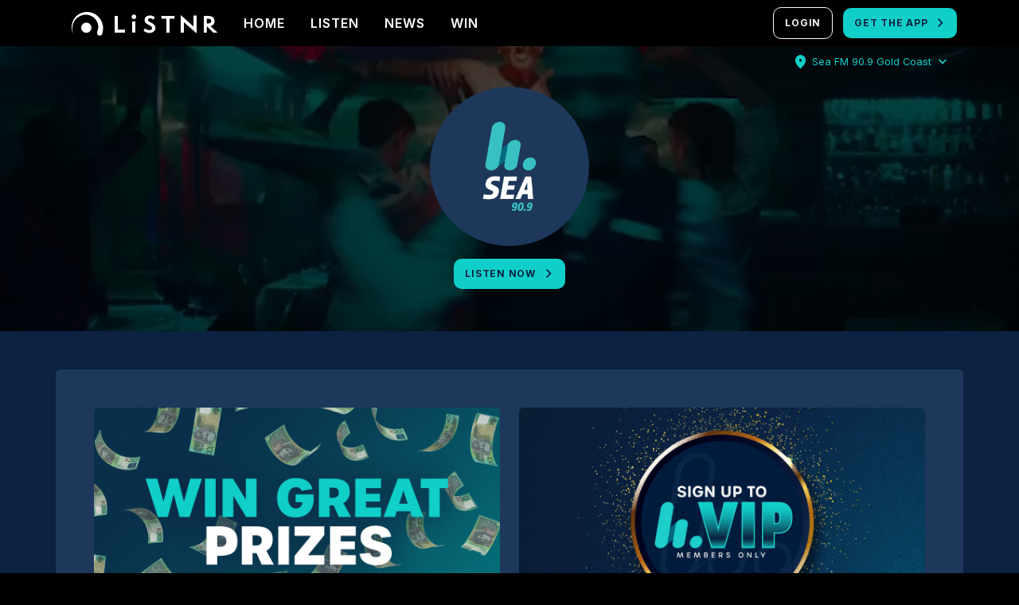

--- FILE ---
content_type: text/html; charset=UTF-8
request_url: https://hit.listnr.com/gold-coast/
body_size: 14004
content:


<!DOCTYPE html>
<html lang="en">
<head>
<title>Sea FM 90.9 Gold Coast - Hit Network</title>
	<meta charset="UTF-8">
	<title>

Sea FM 90.9 Gold Coast - Hit Network - Hit Network
</title>
<meta name="viewport" content="width=device-width, initial-scale=1.0">

	<link rel="shortcut icon" type="image/png" href="https://hit.listnr.com/wp-content/uploads/2024/04/cropped-hit-favicon.png"/>

<link rel="stylesheet" href="https://cdn.jsdelivr.net/npm/bootstrap@5.3.2/dist/css/bootstrap.min.css" integrity="sha384-T3c6CoIi6uLrA9TneNEoa7RxnatzjcDSCmG1MXxSR1GAsXEV/Dwwykc2MPK8M2HN" crossorigin="anonymous">
<link rel="preconnect" href="https://fonts.googleapis.com">
<link rel="preconnect" href="https://fonts.gstatic.com" crossorigin>
<link rel="stylesheet" href="https://fonts.googleapis.com/css2?family=Jost:wght@400;500;600;700&display=swap">
<link rel="stylesheet" href="https://fonts.googleapis.com/css2?family=Inter:wght@400;600;700;900&amp;display=swap">
<link rel="stylesheet" href="https://fonts.googleapis.com/css2?family=Material+Symbols+Outlined:opsz,wght,FILL,GRAD@24,400,1,0&display=block" />
<link rel="stylesheet" href="https://unpkg.com/aos@2.3.1/dist/aos.css">
<link rel="stylesheet" href="https://cdn.jsdelivr.net/npm/swiper@11/swiper-bundle.min.css"/>
	<style>img:is([sizes="auto" i], [sizes^="auto," i]) { contain-intrinsic-size: 3000px 1500px }</style>
	
<!-- Search Engine Optimisation by Rank Math - https://rankmath.com/ -->
<meta name="description" content="Listen to Sea FM 90.9 Gold Coast live on LiSTNR. Download and stream for free."/>
<meta name="robots" content="follow, index, max-snippet:-1, max-video-preview:-1, max-image-preview:large"/>
<link rel="canonical" href="https://hit.listnr.com/gold-coast/" />
<meta property="og:locale" content="en_US" />
<meta property="og:type" content="article" />
<meta property="og:title" content="Sea FM 90.9 Gold Coast - Hit Network" />
<meta property="og:description" content="Listen to Sea FM 90.9 Gold Coast live on LiSTNR. Download and stream for free." />
<meta property="og:url" content="https://hit.listnr.com/gold-coast/" />
<meta property="og:site_name" content="Hit Network" />
<meta property="og:updated_time" content="2024-12-20T10:05:02+11:00" />
<meta property="og:image" content="https://hit.listnr.com/wp-content/uploads/2024/04/hit-gold-coast.jpg" />
<meta property="og:image:secure_url" content="https://hit.listnr.com/wp-content/uploads/2024/04/hit-gold-coast.jpg" />
<meta property="og:image:width" content="1080" />
<meta property="og:image:height" content="1080" />
<meta property="og:image:alt" content="Sea FM 90.9 Gold Coast" />
<meta property="og:image:type" content="image/jpeg" />
<meta property="article:published_time" content="2024-04-16T10:13:50+10:00" />
<meta property="article:modified_time" content="2024-12-20T10:05:02+11:00" />
<meta name="twitter:card" content="summary_large_image" />
<meta name="twitter:title" content="Sea FM 90.9 Gold Coast - Hit Network" />
<meta name="twitter:description" content="Listen to Sea FM 90.9 Gold Coast live on LiSTNR. Download and stream for free." />
<meta name="twitter:image" content="https://hit.listnr.com/wp-content/uploads/2024/04/hit-gold-coast.jpg" />
<meta name="twitter:label1" content="Time to read" />
<meta name="twitter:data1" content="Less than a minute" />
<script type="application/ld+json" class="rank-math-schema">{"@context":"https://schema.org","@graph":[{"@type":["RadioStation","Organization"],"@id":"https://hit.listnr.com/#organization","name":"Hit Network","url":"https://hit.listnr.com","openingHours":["Monday,Tuesday,Wednesday,Thursday,Friday,Saturday,Sunday 09:00-17:00"]},{"@type":"WebSite","@id":"https://hit.listnr.com/#website","url":"https://hit.listnr.com","name":"Hit Network","publisher":{"@id":"https://hit.listnr.com/#organization"},"inLanguage":"en-AU"},{"@type":"ImageObject","@id":"https://hit.listnr.com/wp-content/uploads/2024/04/hit-gold-coast.jpg","url":"https://hit.listnr.com/wp-content/uploads/2024/04/hit-gold-coast.jpg","width":"1080","height":"1080","inLanguage":"en-AU"},{"@type":"WebPage","@id":"https://hit.listnr.com/gold-coast/#webpage","url":"https://hit.listnr.com/gold-coast/","name":"Sea FM 90.9 Gold Coast - Hit Network","datePublished":"2024-04-16T10:13:50+10:00","dateModified":"2024-12-20T10:05:02+11:00","isPartOf":{"@id":"https://hit.listnr.com/#website"},"primaryImageOfPage":{"@id":"https://hit.listnr.com/wp-content/uploads/2024/04/hit-gold-coast.jpg"},"inLanguage":"en-AU"},{"@type":"Person","@id":"https://hit.listnr.com/gold-coast/#author","name":"Zibraan Begg","image":{"@type":"ImageObject","@id":"https://secure.gravatar.com/avatar/6dbe75b9465afdb7e13d36f906e52f296704396aefd7dbc14b4aa21d2d04765f?s=96&amp;d=mm&amp;r=g","url":"https://secure.gravatar.com/avatar/6dbe75b9465afdb7e13d36f906e52f296704396aefd7dbc14b4aa21d2d04765f?s=96&amp;d=mm&amp;r=g","caption":"Zibraan Begg","inLanguage":"en-AU"},"worksFor":{"@id":"https://hit.listnr.com/#organization"}},{"@type":"Article","headline":"Sea FM 90.9 Gold Coast - Hit Network","datePublished":"2024-04-16T10:13:50+10:00","dateModified":"2024-12-20T10:05:02+11:00","author":{"@id":"https://hit.listnr.com/gold-coast/#author","name":"Zibraan Begg"},"publisher":{"@id":"https://hit.listnr.com/#organization"},"description":"Listen to Sea FM 90.9 Gold Coast live on LiSTNR. Download and stream for free.","name":"Sea FM 90.9 Gold Coast - Hit Network","@id":"https://hit.listnr.com/gold-coast/#richSnippet","isPartOf":{"@id":"https://hit.listnr.com/gold-coast/#webpage"},"image":{"@id":"https://hit.listnr.com/wp-content/uploads/2024/04/hit-gold-coast.jpg"},"inLanguage":"en-AU","mainEntityOfPage":{"@id":"https://hit.listnr.com/gold-coast/#webpage"}}]}</script>
<!-- /Rank Math WordPress SEO plugin -->

<link rel='dns-prefetch' href='//cdn.jsdelivr.net' />
<script type="text/javascript">
/* <![CDATA[ */
window._wpemojiSettings = {"baseUrl":"https:\/\/s.w.org\/images\/core\/emoji\/16.0.1\/72x72\/","ext":".png","svgUrl":"https:\/\/s.w.org\/images\/core\/emoji\/16.0.1\/svg\/","svgExt":".svg","source":{"concatemoji":"https:\/\/hit.listnr.com\/wp-includes\/js\/wp-emoji-release.min.js?ver=6.8.3"}};
/*! This file is auto-generated */
!function(s,n){var o,i,e;function c(e){try{var t={supportTests:e,timestamp:(new Date).valueOf()};sessionStorage.setItem(o,JSON.stringify(t))}catch(e){}}function p(e,t,n){e.clearRect(0,0,e.canvas.width,e.canvas.height),e.fillText(t,0,0);var t=new Uint32Array(e.getImageData(0,0,e.canvas.width,e.canvas.height).data),a=(e.clearRect(0,0,e.canvas.width,e.canvas.height),e.fillText(n,0,0),new Uint32Array(e.getImageData(0,0,e.canvas.width,e.canvas.height).data));return t.every(function(e,t){return e===a[t]})}function u(e,t){e.clearRect(0,0,e.canvas.width,e.canvas.height),e.fillText(t,0,0);for(var n=e.getImageData(16,16,1,1),a=0;a<n.data.length;a++)if(0!==n.data[a])return!1;return!0}function f(e,t,n,a){switch(t){case"flag":return n(e,"\ud83c\udff3\ufe0f\u200d\u26a7\ufe0f","\ud83c\udff3\ufe0f\u200b\u26a7\ufe0f")?!1:!n(e,"\ud83c\udde8\ud83c\uddf6","\ud83c\udde8\u200b\ud83c\uddf6")&&!n(e,"\ud83c\udff4\udb40\udc67\udb40\udc62\udb40\udc65\udb40\udc6e\udb40\udc67\udb40\udc7f","\ud83c\udff4\u200b\udb40\udc67\u200b\udb40\udc62\u200b\udb40\udc65\u200b\udb40\udc6e\u200b\udb40\udc67\u200b\udb40\udc7f");case"emoji":return!a(e,"\ud83e\udedf")}return!1}function g(e,t,n,a){var r="undefined"!=typeof WorkerGlobalScope&&self instanceof WorkerGlobalScope?new OffscreenCanvas(300,150):s.createElement("canvas"),o=r.getContext("2d",{willReadFrequently:!0}),i=(o.textBaseline="top",o.font="600 32px Arial",{});return e.forEach(function(e){i[e]=t(o,e,n,a)}),i}function t(e){var t=s.createElement("script");t.src=e,t.defer=!0,s.head.appendChild(t)}"undefined"!=typeof Promise&&(o="wpEmojiSettingsSupports",i=["flag","emoji"],n.supports={everything:!0,everythingExceptFlag:!0},e=new Promise(function(e){s.addEventListener("DOMContentLoaded",e,{once:!0})}),new Promise(function(t){var n=function(){try{var e=JSON.parse(sessionStorage.getItem(o));if("object"==typeof e&&"number"==typeof e.timestamp&&(new Date).valueOf()<e.timestamp+604800&&"object"==typeof e.supportTests)return e.supportTests}catch(e){}return null}();if(!n){if("undefined"!=typeof Worker&&"undefined"!=typeof OffscreenCanvas&&"undefined"!=typeof URL&&URL.createObjectURL&&"undefined"!=typeof Blob)try{var e="postMessage("+g.toString()+"("+[JSON.stringify(i),f.toString(),p.toString(),u.toString()].join(",")+"));",a=new Blob([e],{type:"text/javascript"}),r=new Worker(URL.createObjectURL(a),{name:"wpTestEmojiSupports"});return void(r.onmessage=function(e){c(n=e.data),r.terminate(),t(n)})}catch(e){}c(n=g(i,f,p,u))}t(n)}).then(function(e){for(var t in e)n.supports[t]=e[t],n.supports.everything=n.supports.everything&&n.supports[t],"flag"!==t&&(n.supports.everythingExceptFlag=n.supports.everythingExceptFlag&&n.supports[t]);n.supports.everythingExceptFlag=n.supports.everythingExceptFlag&&!n.supports.flag,n.DOMReady=!1,n.readyCallback=function(){n.DOMReady=!0}}).then(function(){return e}).then(function(){var e;n.supports.everything||(n.readyCallback(),(e=n.source||{}).concatemoji?t(e.concatemoji):e.wpemoji&&e.twemoji&&(t(e.twemoji),t(e.wpemoji)))}))}((window,document),window._wpemojiSettings);
/* ]]> */
</script>
<style id='wp-emoji-styles-inline-css' type='text/css'>

	img.wp-smiley, img.emoji {
		display: inline !important;
		border: none !important;
		box-shadow: none !important;
		height: 1em !important;
		width: 1em !important;
		margin: 0 0.07em !important;
		vertical-align: -0.1em !important;
		background: none !important;
		padding: 0 !important;
	}
</style>
<link rel='stylesheet' id='wp-block-library-css' href='https://hit.listnr.com/wp-includes/css/dist/block-library/style.min.css?ver=6.8.3' type='text/css' media='all' />
<style id='classic-theme-styles-inline-css' type='text/css'>
/*! This file is auto-generated */
.wp-block-button__link{color:#fff;background-color:#32373c;border-radius:9999px;box-shadow:none;text-decoration:none;padding:calc(.667em + 2px) calc(1.333em + 2px);font-size:1.125em}.wp-block-file__button{background:#32373c;color:#fff;text-decoration:none}
</style>
<style id='global-styles-inline-css' type='text/css'>
:root{--wp--preset--aspect-ratio--square: 1;--wp--preset--aspect-ratio--4-3: 4/3;--wp--preset--aspect-ratio--3-4: 3/4;--wp--preset--aspect-ratio--3-2: 3/2;--wp--preset--aspect-ratio--2-3: 2/3;--wp--preset--aspect-ratio--16-9: 16/9;--wp--preset--aspect-ratio--9-16: 9/16;--wp--preset--color--black: #000000;--wp--preset--color--cyan-bluish-gray: #abb8c3;--wp--preset--color--white: #ffffff;--wp--preset--color--pale-pink: #f78da7;--wp--preset--color--vivid-red: #cf2e2e;--wp--preset--color--luminous-vivid-orange: #ff6900;--wp--preset--color--luminous-vivid-amber: #fcb900;--wp--preset--color--light-green-cyan: #7bdcb5;--wp--preset--color--vivid-green-cyan: #00d084;--wp--preset--color--pale-cyan-blue: #8ed1fc;--wp--preset--color--vivid-cyan-blue: #0693e3;--wp--preset--color--vivid-purple: #9b51e0;--wp--preset--gradient--vivid-cyan-blue-to-vivid-purple: linear-gradient(135deg,rgba(6,147,227,1) 0%,rgb(155,81,224) 100%);--wp--preset--gradient--light-green-cyan-to-vivid-green-cyan: linear-gradient(135deg,rgb(122,220,180) 0%,rgb(0,208,130) 100%);--wp--preset--gradient--luminous-vivid-amber-to-luminous-vivid-orange: linear-gradient(135deg,rgba(252,185,0,1) 0%,rgba(255,105,0,1) 100%);--wp--preset--gradient--luminous-vivid-orange-to-vivid-red: linear-gradient(135deg,rgba(255,105,0,1) 0%,rgb(207,46,46) 100%);--wp--preset--gradient--very-light-gray-to-cyan-bluish-gray: linear-gradient(135deg,rgb(238,238,238) 0%,rgb(169,184,195) 100%);--wp--preset--gradient--cool-to-warm-spectrum: linear-gradient(135deg,rgb(74,234,220) 0%,rgb(151,120,209) 20%,rgb(207,42,186) 40%,rgb(238,44,130) 60%,rgb(251,105,98) 80%,rgb(254,248,76) 100%);--wp--preset--gradient--blush-light-purple: linear-gradient(135deg,rgb(255,206,236) 0%,rgb(152,150,240) 100%);--wp--preset--gradient--blush-bordeaux: linear-gradient(135deg,rgb(254,205,165) 0%,rgb(254,45,45) 50%,rgb(107,0,62) 100%);--wp--preset--gradient--luminous-dusk: linear-gradient(135deg,rgb(255,203,112) 0%,rgb(199,81,192) 50%,rgb(65,88,208) 100%);--wp--preset--gradient--pale-ocean: linear-gradient(135deg,rgb(255,245,203) 0%,rgb(182,227,212) 50%,rgb(51,167,181) 100%);--wp--preset--gradient--electric-grass: linear-gradient(135deg,rgb(202,248,128) 0%,rgb(113,206,126) 100%);--wp--preset--gradient--midnight: linear-gradient(135deg,rgb(2,3,129) 0%,rgb(40,116,252) 100%);--wp--preset--font-size--small: 13px;--wp--preset--font-size--medium: 20px;--wp--preset--font-size--large: 36px;--wp--preset--font-size--x-large: 42px;--wp--preset--spacing--20: 0.44rem;--wp--preset--spacing--30: 0.67rem;--wp--preset--spacing--40: 1rem;--wp--preset--spacing--50: 1.5rem;--wp--preset--spacing--60: 2.25rem;--wp--preset--spacing--70: 3.38rem;--wp--preset--spacing--80: 5.06rem;--wp--preset--shadow--natural: 6px 6px 9px rgba(0, 0, 0, 0.2);--wp--preset--shadow--deep: 12px 12px 50px rgba(0, 0, 0, 0.4);--wp--preset--shadow--sharp: 6px 6px 0px rgba(0, 0, 0, 0.2);--wp--preset--shadow--outlined: 6px 6px 0px -3px rgba(255, 255, 255, 1), 6px 6px rgba(0, 0, 0, 1);--wp--preset--shadow--crisp: 6px 6px 0px rgba(0, 0, 0, 1);}:where(.is-layout-flex){gap: 0.5em;}:where(.is-layout-grid){gap: 0.5em;}body .is-layout-flex{display: flex;}.is-layout-flex{flex-wrap: wrap;align-items: center;}.is-layout-flex > :is(*, div){margin: 0;}body .is-layout-grid{display: grid;}.is-layout-grid > :is(*, div){margin: 0;}:where(.wp-block-columns.is-layout-flex){gap: 2em;}:where(.wp-block-columns.is-layout-grid){gap: 2em;}:where(.wp-block-post-template.is-layout-flex){gap: 1.25em;}:where(.wp-block-post-template.is-layout-grid){gap: 1.25em;}.has-black-color{color: var(--wp--preset--color--black) !important;}.has-cyan-bluish-gray-color{color: var(--wp--preset--color--cyan-bluish-gray) !important;}.has-white-color{color: var(--wp--preset--color--white) !important;}.has-pale-pink-color{color: var(--wp--preset--color--pale-pink) !important;}.has-vivid-red-color{color: var(--wp--preset--color--vivid-red) !important;}.has-luminous-vivid-orange-color{color: var(--wp--preset--color--luminous-vivid-orange) !important;}.has-luminous-vivid-amber-color{color: var(--wp--preset--color--luminous-vivid-amber) !important;}.has-light-green-cyan-color{color: var(--wp--preset--color--light-green-cyan) !important;}.has-vivid-green-cyan-color{color: var(--wp--preset--color--vivid-green-cyan) !important;}.has-pale-cyan-blue-color{color: var(--wp--preset--color--pale-cyan-blue) !important;}.has-vivid-cyan-blue-color{color: var(--wp--preset--color--vivid-cyan-blue) !important;}.has-vivid-purple-color{color: var(--wp--preset--color--vivid-purple) !important;}.has-black-background-color{background-color: var(--wp--preset--color--black) !important;}.has-cyan-bluish-gray-background-color{background-color: var(--wp--preset--color--cyan-bluish-gray) !important;}.has-white-background-color{background-color: var(--wp--preset--color--white) !important;}.has-pale-pink-background-color{background-color: var(--wp--preset--color--pale-pink) !important;}.has-vivid-red-background-color{background-color: var(--wp--preset--color--vivid-red) !important;}.has-luminous-vivid-orange-background-color{background-color: var(--wp--preset--color--luminous-vivid-orange) !important;}.has-luminous-vivid-amber-background-color{background-color: var(--wp--preset--color--luminous-vivid-amber) !important;}.has-light-green-cyan-background-color{background-color: var(--wp--preset--color--light-green-cyan) !important;}.has-vivid-green-cyan-background-color{background-color: var(--wp--preset--color--vivid-green-cyan) !important;}.has-pale-cyan-blue-background-color{background-color: var(--wp--preset--color--pale-cyan-blue) !important;}.has-vivid-cyan-blue-background-color{background-color: var(--wp--preset--color--vivid-cyan-blue) !important;}.has-vivid-purple-background-color{background-color: var(--wp--preset--color--vivid-purple) !important;}.has-black-border-color{border-color: var(--wp--preset--color--black) !important;}.has-cyan-bluish-gray-border-color{border-color: var(--wp--preset--color--cyan-bluish-gray) !important;}.has-white-border-color{border-color: var(--wp--preset--color--white) !important;}.has-pale-pink-border-color{border-color: var(--wp--preset--color--pale-pink) !important;}.has-vivid-red-border-color{border-color: var(--wp--preset--color--vivid-red) !important;}.has-luminous-vivid-orange-border-color{border-color: var(--wp--preset--color--luminous-vivid-orange) !important;}.has-luminous-vivid-amber-border-color{border-color: var(--wp--preset--color--luminous-vivid-amber) !important;}.has-light-green-cyan-border-color{border-color: var(--wp--preset--color--light-green-cyan) !important;}.has-vivid-green-cyan-border-color{border-color: var(--wp--preset--color--vivid-green-cyan) !important;}.has-pale-cyan-blue-border-color{border-color: var(--wp--preset--color--pale-cyan-blue) !important;}.has-vivid-cyan-blue-border-color{border-color: var(--wp--preset--color--vivid-cyan-blue) !important;}.has-vivid-purple-border-color{border-color: var(--wp--preset--color--vivid-purple) !important;}.has-vivid-cyan-blue-to-vivid-purple-gradient-background{background: var(--wp--preset--gradient--vivid-cyan-blue-to-vivid-purple) !important;}.has-light-green-cyan-to-vivid-green-cyan-gradient-background{background: var(--wp--preset--gradient--light-green-cyan-to-vivid-green-cyan) !important;}.has-luminous-vivid-amber-to-luminous-vivid-orange-gradient-background{background: var(--wp--preset--gradient--luminous-vivid-amber-to-luminous-vivid-orange) !important;}.has-luminous-vivid-orange-to-vivid-red-gradient-background{background: var(--wp--preset--gradient--luminous-vivid-orange-to-vivid-red) !important;}.has-very-light-gray-to-cyan-bluish-gray-gradient-background{background: var(--wp--preset--gradient--very-light-gray-to-cyan-bluish-gray) !important;}.has-cool-to-warm-spectrum-gradient-background{background: var(--wp--preset--gradient--cool-to-warm-spectrum) !important;}.has-blush-light-purple-gradient-background{background: var(--wp--preset--gradient--blush-light-purple) !important;}.has-blush-bordeaux-gradient-background{background: var(--wp--preset--gradient--blush-bordeaux) !important;}.has-luminous-dusk-gradient-background{background: var(--wp--preset--gradient--luminous-dusk) !important;}.has-pale-ocean-gradient-background{background: var(--wp--preset--gradient--pale-ocean) !important;}.has-electric-grass-gradient-background{background: var(--wp--preset--gradient--electric-grass) !important;}.has-midnight-gradient-background{background: var(--wp--preset--gradient--midnight) !important;}.has-small-font-size{font-size: var(--wp--preset--font-size--small) !important;}.has-medium-font-size{font-size: var(--wp--preset--font-size--medium) !important;}.has-large-font-size{font-size: var(--wp--preset--font-size--large) !important;}.has-x-large-font-size{font-size: var(--wp--preset--font-size--x-large) !important;}
:where(.wp-block-post-template.is-layout-flex){gap: 1.25em;}:where(.wp-block-post-template.is-layout-grid){gap: 1.25em;}
:where(.wp-block-columns.is-layout-flex){gap: 2em;}:where(.wp-block-columns.is-layout-grid){gap: 2em;}
:root :where(.wp-block-pullquote){font-size: 1.5em;line-height: 1.6;}
</style>
<link rel='stylesheet' id='listnr-style-css' href='https://hit.listnr.com/wp-content/themes/listnr/style.css?ver=zibs_20260130' type='text/css' media='all' />
<link rel='stylesheet' id='child-style-css' href='https://hit.listnr.com/wp-content/themes/listnr-radio/style.css?ver=zibs_20260130' type='text/css' media='all' />
<script type="text/javascript" src="https://hit.listnr.com/wp-includes/js/jquery/jquery.min.js?ver=3.7.1" id="jquery-core-js"></script>
<script type="text/javascript" src="https://hit.listnr.com/wp-includes/js/jquery/jquery-migrate.min.js?ver=3.4.1" id="jquery-migrate-js"></script>
<script type="text/javascript" src="https://cdn.jsdelivr.net/npm/swiper@11/swiper-bundle.min.js?ver=6.8.3" id="swiper-js"></script>
<link rel="https://api.w.org/" href="https://hit.listnr.com/wp-json/" /><link rel="alternate" title="JSON" type="application/json" href="https://hit.listnr.com/wp-json/wp/v2/pages/92" /><link rel="EditURI" type="application/rsd+xml" title="RSD" href="https://hit.listnr.com/xmlrpc.php?rsd" />
<link rel='shortlink' href='https://hit.listnr.com/?p=92' />
<link rel="alternate" title="oEmbed (JSON)" type="application/json+oembed" href="https://hit.listnr.com/wp-json/oembed/1.0/embed?url=https%3A%2F%2Fhit.listnr.com%2Fgold-coast%2F" />
<link rel="alternate" title="oEmbed (XML)" type="text/xml+oembed" href="https://hit.listnr.com/wp-json/oembed/1.0/embed?url=https%3A%2F%2Fhit.listnr.com%2Fgold-coast%2F&#038;format=xml" />
<!-- Google tag (gtag.js) -->
<script>
  var ga_config_id = 'G-VSPWQNNEL4'; // Easily editable GA Config ID
  
  // Dynamically insert the Google Tag Manager script with the GA Config ID
  var gtag_script = document.createElement('script');
  gtag_script.async = true;
  gtag_script.src = 'https://www.googletagmanager.com/gtag/js?id=' + ga_config_id;
  document.head.appendChild(gtag_script);
  
  window.dataLayer = window.dataLayer || [];
  function gtag(){dataLayer.push(arguments);}
  gtag('js', new Date());
  gtag('config', ga_config_id);
</script><meta name="google-site-verification" content="ueXioc6b3W5VXQf7KzFzB_gHr0zsA34IrUm8LFAls20" /><style class="wpcode-css-snippet">.page-vip .img-profile img{
	display:none
}
.page-vip .img-profile a{
	width:100%;
	height:100%;
	background: url(https://hit.listnr.com/wp-content/uploads/2024/06/hit-vip.jpg) no-repeat center;
	background-size: contain;
}</style><script>
	var adTag = '';
	var isMobile = window.matchMedia("only screen and (max-width: 767px)").matches;

	if (isMobile) {
		adTag = 'm.listnr.hit/zibs';
		console.log('♦ Mobile: ' + adTag + ' (added by Zibs)')
	}
	if (!isMobile){
		adTag = 'o.listnr.hit/zibs';
		console.log('♦ Desktop: ' + adTag + ' (added by Zibs)')
	}
</script>

<!-- Dynamic Provisioning -->
<script async src="//micro.rubiconproject.com/prebid/dynamic/12040.js"></script>

<!-- Start DFP Code -->
<script async src="https://securepubads.g.doubleclick.net/tag/js/gpt.js"></script>
<script>
	// define PBJS and GPT
	window.pbjs = window.pbjs || { que: [] };
	window.googletag = window.googletag || { cmd: [] };

	googletag.cmd.push(() => {
      // Define ad slots

					if (isMobile){

				googletag
				.defineSlot('/6773/' + adTag, [[320, 50],[320, 100]], 'ad-top')
				.setTargeting('pos', ['top'])
				.addService(googletag.pubads());

				googletag
				.defineSlot('/6773/' + adTag, [[320, 50],[320, 100]], 'ad-bottom')
				.setTargeting('pos', ['bottom'])
				.addService(googletag.pubads());

			}

			if (!isMobile){

				googletag
				.defineSlot('/6773/' + adTag, [[970, 250],[728, 90]], 'ad-top')
				.setTargeting('pos', ['top'])
				.addService(googletag.pubads());

				googletag
				.defineSlot('/6773/' + adTag, [[970, 250],[728, 90]], 'ad-bottom')
				.setTargeting('pos', ['bottom'])
				.addService(googletag.pubads());

			}
		
		
		googletag.pubads().setTargeting('site', ['hit']).setTargeting('slug', ['gold-coast']).setTargeting('page', ['homepage']);
		googletag.pubads().collapseEmptyDivs();
		googletag.pubads().enableLazyLoad({
			fetchMarginPercent: 100,
			renderMarginPercent: 25,
			mobileScaling: 1.5
		});
		googletag.pubads().enableSingleRequest();
		googletag.pubads().enableAsyncRendering();

		// function that resizes iframes after pbjs renders
		pbjs.que.push(function(){
			pbjs.onEvent('adRenderSucceeded', function(o) {
				o.doc.defaultView.frameElement.style.width = o.bid.width + 'px';
			});
		});

		// Enable the PubAdsService
		googletag.enableServices();
		
		// function that calls the ad-server
		function callAdserver(gptSlots) {
			if (pbjs.adserverCalled) return;
			pbjs.adserverCalled = true;
			googletag.pubads().refresh(gptSlots);
		}

		// request pbjs bids when it loads
		pbjs.que.push(function() {
			pbjs.rp.requestBids({
				callback: callAdserver
			});
		});

		// failsafe in case PBJS doesn't load
		setTimeout(function() {
			callAdserver();
		}, 3500);

	});
</script>
<!-- End DFP Code --><link rel="icon" href="https://hit.listnr.com/wp-content/uploads/2024/04/cropped-hit-favicon-32x32.png" sizes="32x32" />
<link rel="icon" href="https://hit.listnr.com/wp-content/uploads/2024/04/cropped-hit-favicon-192x192.png" sizes="192x192" />
<link rel="apple-touch-icon" href="https://hit.listnr.com/wp-content/uploads/2024/04/cropped-hit-favicon-180x180.png" />
<meta name="msapplication-TileImage" content="https://hit.listnr.com/wp-content/uploads/2024/04/cropped-hit-favicon-270x270.png" />
		<style type="text/css" id="wp-custom-css">
			:root {
	--teal: #10cfc9;
	--navy: #0A2240;
}
.text-navy{
	color: var(--navy)
}
.text-teal{
	color: var(--teal)
}
.bg-navy{
	background-color: var(--navy)
}
.bg-teal{
	background-color: var(--teal)
}
.form-formio .text-muted, 
.form-formio .form-disclaimer{
	opacity:.5
}
.form-contact .card-header,
.form-contact .card-body,
.form-contact .alert{
	padding-left:0;
	padding-right:0
}
.card-img-top{
	height:auto;
	max-width:100%;
}		</style>
		<style>
						.card-style-0{
				background-color: #1d385b;
			}
							.card-style-0,
			.card-style-0 .card-body, 
			.card-style-0 .card-body a, 
			.card-style-0 .card-title, 
			.card-style-0 .swiper-navigate, 
			.card-style-0 .alert, 
			.card-style-0 label, 
			.card-style-0 label a{
				color: #ffffff;
			}
			.card-style-0 .text-muted{
				color: #ffffff !important;
			}
							.card-style-0 .btn-primary,
			.card-style-0 .wp-block-button .wp-block-button__link{
				background-color: #10cfc9;
			}
							.card-style-0 .btn-primary,
			.card-style-0 .wp-block-button .wp-block-button__link{
				color: #0a2240;
			}
							.card-style-0 .btn-primary:hover,
			.card-style-0 .wp-block-button .wp-block-button__link:hover{
				background-color: #048a86;
			}
							.card-style-0 .btn-primary:hover,
			.card-style-0 .wp-block-button .wp-block-button__link:hover{
				color: #ffffff;
			}
							.card-style-0.form-container .form-group input[type=text],
			.card-style-0.form-container .form-group input[type=email],
			.card-style-0.form-container .form-group input[type=number],
			.card-style-0.form-container .form-group input[type=date],
			.card-style-0.form-container .form-group select,
			.card-style-0.form-container .form-group textarea,
			.card-style-0.form-container .selection{
				background-color: rgba(255,255,255,0.2);
				color: #ffffff;
			}
			.card-style-0.form-container .form-group input::placeholder,
			.card-style-0.form-container .form-group textarea::placeholder{
				color: rgba(255,255,255,0.5) !important;
			}
																																																
			body{
			background-color: #0b2240;
		}
					a{
			color: #10cfc9;
		}
				a:hover{
			color: #048a86;
		}
				.btn-primary, 
		.btn.show,
		.wp-block-button .wp-block-button__link{
			background-color: #10cfc9;
		}
		.btn-primary:first-child:active,
		.btn-primary:active{
			background-color: #10cfc9!important;
		}
				.btn-primary,
		.wp-block-button .wp-block-button__link{
			color: #0a2240;
		}
				.btn-primary:hover,
		.wp-block-button .wp-block-button__link:hover{
			background-color: #048a86;
		}
				.btn-primary:hover,
		.wp-block-button .wp-block-button__link:hover{
			color: #ffffff;
		}
						#primary-menu .nav-link:hover, 
		#primary-menu .nav-link.active, 
		.navbar .dropdown-menu .dropdown-item:hover, 
		.navbar .dropdown-menu .dropdown-item:focus,
		.navbar .dropdown-menu .dropdown-item.active,
		.navbar .dropdown-menu .dropdown-item:active, 
		#secondary-menu .nav-link:hover, 
		nav.navbar-secondary .wp-block-navigation .wp-block-navigation-item__content.wp-block-navigation-item__content, 
		nav.navbar-secondary .wp-block-navigation .wp-block-navigation-item__content.wp-block-navigation-item__content:hover,
		.btn-toolbar .dropdown-menu .dropdown-item:hover, 
		.btn-toolbar .dropdown-menu .dropdown-item:focus,
		.btn-toolbar .dropdown-menu .dropdown-item.active,
		.btn-toolbar .dropdown-menu .dropdown-item:active {
			color: #10cfc9;
		}
	
			.wp-block-column.col-1:only-child, 
		.wp-block-column.col-xs-1:only-child, 
		.wp-block-column.col-sm-1:only-child, 
		.wp-block-column.col-md-1:only-child, 
		.wp-block-column.col-lg-1:only-child, 
		.wp-block-column.col-lg-1:only-child,
			.wp-block-column.col-2:only-child, 
		.wp-block-column.col-xs-2:only-child, 
		.wp-block-column.col-sm-2:only-child, 
		.wp-block-column.col-md-2:only-child, 
		.wp-block-column.col-lg-2:only-child, 
		.wp-block-column.col-lg-2:only-child,
			.wp-block-column.col-3:only-child, 
		.wp-block-column.col-xs-3:only-child, 
		.wp-block-column.col-sm-3:only-child, 
		.wp-block-column.col-md-3:only-child, 
		.wp-block-column.col-lg-3:only-child, 
		.wp-block-column.col-lg-3:only-child,
			.wp-block-column.col-4:only-child, 
		.wp-block-column.col-xs-4:only-child, 
		.wp-block-column.col-sm-4:only-child, 
		.wp-block-column.col-md-4:only-child, 
		.wp-block-column.col-lg-4:only-child, 
		.wp-block-column.col-lg-4:only-child,
			.wp-block-column.col-5:only-child, 
		.wp-block-column.col-xs-5:only-child, 
		.wp-block-column.col-sm-5:only-child, 
		.wp-block-column.col-md-5:only-child, 
		.wp-block-column.col-lg-5:only-child, 
		.wp-block-column.col-lg-5:only-child,
			.wp-block-column.col-6:only-child, 
		.wp-block-column.col-xs-6:only-child, 
		.wp-block-column.col-sm-6:only-child, 
		.wp-block-column.col-md-6:only-child, 
		.wp-block-column.col-lg-6:only-child, 
		.wp-block-column.col-lg-6:only-child,
			.wp-block-column.col-7:only-child, 
		.wp-block-column.col-xs-7:only-child, 
		.wp-block-column.col-sm-7:only-child, 
		.wp-block-column.col-md-7:only-child, 
		.wp-block-column.col-lg-7:only-child, 
		.wp-block-column.col-lg-7:only-child,
			.wp-block-column.col-8:only-child, 
		.wp-block-column.col-xs-8:only-child, 
		.wp-block-column.col-sm-8:only-child, 
		.wp-block-column.col-md-8:only-child, 
		.wp-block-column.col-lg-8:only-child, 
		.wp-block-column.col-lg-8:only-child,
			.wp-block-column.col-9:only-child, 
		.wp-block-column.col-xs-9:only-child, 
		.wp-block-column.col-sm-9:only-child, 
		.wp-block-column.col-md-9:only-child, 
		.wp-block-column.col-lg-9:only-child, 
		.wp-block-column.col-lg-9:only-child,
			.wp-block-column.col-10:only-child, 
		.wp-block-column.col-xs-10:only-child, 
		.wp-block-column.col-sm-10:only-child, 
		.wp-block-column.col-md-10:only-child, 
		.wp-block-column.col-lg-10:only-child, 
		.wp-block-column.col-lg-10:only-child,
			.wp-block-column.col-11:only-child, 
		.wp-block-column.col-xs-11:only-child, 
		.wp-block-column.col-sm-11:only-child, 
		.wp-block-column.col-md-11:only-child, 
		.wp-block-column.col-lg-11:only-child, 
		.wp-block-column.col-lg-11:only-child,
			.wp-block-column.col-12:only-child, 
		.wp-block-column.col-xs-12:only-child, 
		.wp-block-column.col-sm-12:only-child, 
		.wp-block-column.col-md-12:only-child, 
		.wp-block-column.col-lg-12:only-child, 
		.wp-block-column.col-lg-12:only-child,
		.wp-block-column.col:only-child{
		flex-grow:revert !important;
		flex-basis:auto !important
	}
</style></head>
<body class="wp-singular page-template page-template-page-station page-template-page-station-php page page-id-92 wp-theme-listnr wp-child-theme-listnr-radio navbar-padding page-gold-coast" >
	<nav class="navbar navbar-expand-md navbar-dark bg-black fixed-top ps-sm-2 ps-lg-3">
		<div class="container">
							<a class="navbar-brand" href="https://www.listnr.com">
					<img src="https://hit.listnr.com/wp-content/themes/listnr/images/logo.svg" alt="LiSTNR" height="30">
				</a>
			
							<button class="navbar-toggler" type="button" data-bs-toggle="collapse" data-bs-target="#main-menu" aria-controls="main-menu" aria-expanded="false" aria-label="Toggle navigation">
					<span class="navbar-toggler-icon"></span>
				</button>
			
			<div class="collapse navbar-collapse justify-content-start text-uppercase" id="main-menu">
				<ul id="primary-menu" class="navbar-nav me-auto mt-3 mb-2 my-md-0 "><li  id="menu-item-856" class="menu-item menu-item-type-post_type menu-item-object-page menu-item-home nav-item nav-item-856"><a href="https://hit.listnr.com/" class="nav-link px-3 ">Home</a></li>
<li  id="menu-item-21" class="menu-item menu-item-type-custom menu-item-object-custom nav-item nav-item-21"><a href="https://play.listnr.com/network/hit?referrer=hit" class="nav-link px-3 ">Listen</a></li>
<li  id="menu-item-22" class="menu-item menu-item-type-custom menu-item-object-custom nav-item nav-item-22"><a href="https://articles.listnr.com" class="nav-link px-3 ">News</a></li>
<li  id="menu-item-23" class="menu-item menu-item-type-taxonomy menu-item-object-category nav-item nav-item-23"><a href="https://hit.listnr.com/win/w/" class="nav-link px-3 ">Win</a></li>
</ul>
				<ul id="button-menu" class="navbar_buttons m-0 px-0 d-block d-md-none d-lg-block"><li id="menu-item-64" class="menu-item menu-item-type-custom menu-item-object-custom menu-item-64"><a href="https://go.list.nr/grmkhj" class="btn btn-outline-light mx-1 mb-3 mb-md-0">Login</a></li>
<li id="menu-item-65" class="menu-item menu-item-type-custom menu-item-object-custom menu-item-65"><a target="_blank" href="https://go.list.nr/grmkhj" class="btn btn-primary mx-1">Get The App</a></li>
</ul>			</div>
		</div>
	</nav><div class="container position-relative">
	<div class="position-absolute end-0 z-1 me-3 pt-2">
		<a href="https://hit.listnr.com/stations" class="fs-7 text-decoration-none" rel="nofollow">
			<span class="material-symbols-outlined fs-5 align-bottom">
				location_on
			</span>
			Sea FM 90.9 Gold Coast				<script>console.log('♦ Station Cookie: gold-coast (added by Zibs)')</script>
							<span class="material-symbols-outlined fs-5 align-bottom">
				expand_more
			</span>
		</a>
	</div>
</div>
<div class="container-fluid p-0 overflow-auto">

	<div class="lazyblock-homepage-video-81x87 wp-block-lazyblock-homepage-video"><header class="video-header video-header_50vh">
      <video autoplay loop playsinline muted src="https://hit.listnr.com/wp-content/uploads/2024/04/hit-loop.mp4?t=1723773042&#038;t=1723773042"></video>
    <div class="video-content">
          <p class="rounded-circle img-profile d-flex align-items-center justify-content-center p-3 mx-auto overflow-auto card-style-0" >
        <img decoding="async" class="img-fluid" src="https://hit.listnr.com/wp-content/uploads/2024/04/hit-gold-coast.jpg">
      </p>
                      <a href="https://play.listnr.com/station/hit-goldcoast?referrer=hit" class="btn btn-primary" target="_blank" rel="noopener">Listen Now</a>
      </div>
</header></div>

<div class="lazyblock-content-block-Z1Esves wp-block-lazyblock-content-block">
	<div class="container-fluid">
		<div class="container pt-3 pt-md-5 pb-2 pb-md-4 px-3 px-md-5 my-4 my-md-5 rounded-2 card-style-0">
			<div class="row">

									<div class="col-sm-12 col-md">
						<div class="card">
							<a href="https://hit.listnr.com/win/w/">
								<div class="img-responsive rounded">
									
									<img decoding="async" src="https://hit.listnr.com/wp-content/uploads/2024/04/win-hit.jpg" alt="Enter for a chance to win big" class="card-img-top">
							</div>
															<div class="card-body p-1">
									<p class="card-title mt-1">Enter for a chance to win big</p>
								</div>
													</a>
					</div>
				</div>
												<div class="col-sm-12 col-md">
						<div class="card">
							<a href="https://hit.listnr.com/vip/">
								<div class="img-responsive rounded">
									
									<img decoding="async" src="https://hit.listnr.com/wp-content/uploads/2024/04/vip-hit.jpg" alt="Sign up to VIP" class="card-img-top">
							</div>
															<div class="card-body p-1">
									<p class="card-title mt-1">Sign up to VIP</p>
								</div>
													</a>
					</div>
				</div>
							
		</div>
	</div>
</div>
</div>

<div class="lazyblock-rail-category-win-nmz4m wp-block-lazyblock-rail-category-win"><div class="container-fluid rail rail-win rail-win-gold-coast">
		<div class="container py-2 py-md-4 px-4 px-md-5 my-4 my-md-5 rounded-2 card-style-0">
			<div class="row mt-1 mt-md-0">
				<div class="col-10 col-md-8 col-lg-9 p-0"><h2 class="mb-0 mt-1 mt-md-0">Win</h2></div>
				<div class="col p-0 d-flex flex-row-reverse align-items-center">
					<a class="d-none d-md-inline-block btn btn-primary ms-3" href="../win/gold-coast">View All</a>
					<a class="ms-3 d-md-none text-white" href="../win/gold-coast"><span class="material-symbols-outlined align-bottom">arrow_forward_ios</span></a>
					<div class="d-none d-md-inline-block mt-2">
						<a href="#" class="swiper-navigate swiper-left swiper-left-win d-inline-block text-decoration-none">
							<span class="material-symbols-outlined text-center">
								chevron_left
							</span>
						</a>
						<a href="#" class="swiper-navigate swiper-right swiper-right-win d-inline-block text-decoration-none">
							<span class="material-symbols-outlined text-center">
								chevron_right
							</span>
						</a>
					</div>
				</div>
			</div>
			<div class="row rail-articles mt-3">
				<div class="swiper swiper-win">
					<!-- Additional required wrapper -->
					<div class="swiper-wrapper">
						<!-- Slides -->
					
						<div class="swiper-slide">
							<div class="card">
								<a href="../w/gold-coast/win-tickets-to-harry-styles">
									<div class="rounded img-responsive">
																					<!--<img decoding="async" class="card-img-top" src="https://hit.listnr.com/wp-content/uploads/2026/01/WIN-Ticket-Giveaway-4x5-Poster-Template-1-1.png">-->
											<img fetchpriority="high" decoding="async" width="1080" height="608" src="https://hit.listnr.com/wp-content/uploads/2026/01/WIN-Ticket-Giveaway-4x5-Poster-Template-1-1.png" class="card-img-top wp-post-image" alt="" />																			</div>
									<div class="card-body p-1">
										<p class="card-title mt-1 text-truncate">WIN TICKETS TO HARRY STYLES</p>
									</div>
								</a>
							</div>
						</div>

					
						<div class="swiper-slide">
							<div class="card">
								<a href="../w/gold-coast/live-the-dream-with-sea-fm">
									<div class="rounded img-responsive">
																					<!--<img decoding="async" class="card-img-top" src="https://hit.listnr.com/wp-content/uploads/2026/01/HIT_Live_the_Dream_1080x608_win_page_v2.png">-->
											<img decoding="async" width="1080" height="608" src="https://hit.listnr.com/wp-content/uploads/2026/01/HIT_Live_the_Dream_1080x608_win_page_v2.png" class="card-img-top wp-post-image" alt="" />																			</div>
									<div class="card-body p-1">
										<p class="card-title mt-1 text-truncate">Live The Dream with Sea FM</p>
									</div>
								</a>
							</div>
						</div>

					
						<div class="swiper-slide">
							<div class="card">
								<a href="../w/gold-coast/bronte-lakey-on-deck-%e2%9a%93%f0%9f%9a%a2">
									<div class="rounded img-responsive">
																					<!--<img decoding="async" class="card-img-top" src="https://hit.listnr.com/wp-content/uploads/2026/01/HIT_OnDeck_QLD_WIN-Page-Tile_1080x608_v1.jpg">-->
											<img decoding="async" width="1080" height="608" src="https://hit.listnr.com/wp-content/uploads/2026/01/HIT_OnDeck_QLD_WIN-Page-Tile_1080x608_v1.jpg" class="card-img-top wp-post-image" alt="" />																			</div>
									<div class="card-body p-1">
										<p class="card-title mt-1 text-truncate">Bronte &amp; Lakey On Deck ⚓🚢</p>
									</div>
								</a>
							</div>
						</div>

					
						<div class="swiper-slide">
							<div class="card">
								<a href="../w/gold-coast/hot-hits-best-fest-ever">
									<div class="rounded img-responsive">
																					<!--<img decoding="async" class="card-img-top" src="https://hit.listnr.com/wp-content/uploads/2026/01/HIT_HOT_HITS_BEST_FEST_WIN-PAGE_1080x608_v2-1.jpg">-->
											<img loading="lazy" decoding="async" width="1080" height="608" src="https://hit.listnr.com/wp-content/uploads/2026/01/HIT_HOT_HITS_BEST_FEST_WIN-PAGE_1080x608_v2-1.jpg" class="card-img-top wp-post-image" alt="" />																			</div>
									<div class="card-body p-1">
										<p class="card-title mt-1 text-truncate">Vote for Australia’s Greatest Music Festival</p>
									</div>
								</a>
							</div>
						</div>

					
						<div class="swiper-slide">
							<div class="card">
								<a href="../w/gold-coast/carrie-tommys-100000-hole-in-what">
									<div class="rounded img-responsive">
																					<!--<img decoding="async" class="card-img-top" src="https://hit.listnr.com/wp-content/uploads/2025/10/PN0041195_Carrie-Tommys-100000-Hole-in-What_Win-Page_1080x608-2.jpg">-->
											<img loading="lazy" decoding="async" width="1080" height="608" src="https://hit.listnr.com/wp-content/uploads/2025/10/PN0041195_Carrie-Tommys-100000-Hole-in-What_Win-Page_1080x608-2.jpg" class="card-img-top wp-post-image" alt="" />																			</div>
									<div class="card-body p-1">
										<p class="card-title mt-1 text-truncate">Win up to $100,000 for a Hole in&#8230; What?</p>
									</div>
								</a>
							</div>
						</div>

					
						<div class="swiper-slide">
							<div class="card">
								<a href="../w/gold-coast/win-on-the-weekends">
									<div class="rounded img-responsive">
																					<!--<img decoding="async" class="card-img-top" src="https://hit.listnr.com/wp-content/uploads/2025/09/HIT_WEEKENDS_WIN_1080x608.jpg">-->
											<img loading="lazy" decoding="async" width="1080" height="608" src="https://hit.listnr.com/wp-content/uploads/2025/09/HIT_WEEKENDS_WIN_1080x608.jpg" class="card-img-top wp-post-image" alt="" />																			</div>
									<div class="card-body p-1">
										<p class="card-title mt-1 text-truncate">Win on the Weekends</p>
									</div>
								</a>
							</div>
						</div>

					
				</div>
			</div>
		</div>
	</div>
</div>

<script>
	var swiper = new Swiper(".swiper-win", {
		slidesPerView: "auto",
		spaceBetween: 30,
		navigation: {
			nextEl: ".swiper-right-win",
			prevEl: ".swiper-left-win",
		},
	});
</script>
</div>

<div class="lazyblock-ads-ZwE1Jw wp-block-lazyblock-ads"><!-- Start DFP Code -->

  <div id="ad-top" class="mx-auto py-md-4 my-5 text-center"></div>
  <script>
    googletag.cmd.push(() => {
      googletag.display("ad-top");
    });
  </script>

<!-- End DFP Code --></div>

<div class="lazyblock-rail-graphql-show-podcasts-listnr-16XeGM wp-block-lazyblock-rail-graphql-show-podcasts-listnr">
<div class="container-fluid rail rail-shows rail-shows-gold-coast">
  <div class="container py-2 py-md-4 px-4 px-md-5 my-4 my-md-5 rounded-2 rail card-style-0 rail-feed-graphql">
    <div class="row mt-1 mt-md-0">
      <div class="col-10 col-md-8 col-lg-9 p-0"><h2 class="mb-0 mt-1 mt-md-0">Shows</h2></div>
      <div class="col p-0 d-flex flex-row-reverse align-items-center">
                 <a class="d-none d-md-inline-block btn btn-primary ms-3" href="https://play.listnr.com/station/hit-goldcoast?referrer=hit" target="_blank" rel="noopener">View All</a>
         <a class="ms-3 d-md-none text-white" href="https://play.listnr.com/station/hit-goldcoast?referrer=hit" target="_blank" rel="noopener"><span class="material-symbols-outlined align-bottom">arrow_forward_ios</span></a>
              <div class="d-none d-md-inline-block mt-2">
        <a href="#" class="swiper-navigate swiper-left swiper-left-shows d-inline-block text-decoration-none">
          <span class="material-symbols-outlined text-center">
            chevron_left
          </span>
        </a>
        <a href="#" class="swiper-navigate swiper-right swiper-right-shows d-inline-block text-decoration-none">
          <span class="material-symbols-outlined text-center">
            chevron_right
          </span>
        </a>
      </div>
    </div>
  </div>

      <script>
      jQuery(function($) {
        var graphqlEndpoint = "https://api.listnr.com/v2";
        var railStationSlug = "hit-goldcoast";
        var query = `
        query {
          station(where: { 
            slug: "${railStationSlug}" }) {
              stationShows {
                name
                slug
                images {
                  squareMedium {
                    url
                  }
                }
              }
            }
          }
          `;
          $.ajax({
            url: graphqlEndpoint,
            type: "POST",
            contentType: 'application/json',
            data: JSON.stringify({ query: query }),
            success: function(response) {
              if (response.data && response.data.station) {
                var curatedShows = response.data.station.stationShows.slice(0, 10);
                
                if (curatedShows.length > 0) {
                  curatedShows.forEach(function(show) {
                    $('.swiper-shows .swiper-wrapper').append(`
                      <div class="swiper-slide">
                      <div class="card">
                      <a href="https://play.listnr.com/podcast/` + show.slug + `?referrer=hit">
                      <div class="rounded">
                      <img class="card-img-top rounded" src=` + show.images.squareMedium.url + `>
                      </div>
                      <div class="card-body p-1">
                      <p class="card-title mt-1 text-truncate">` + show.name + `</p>
                      </div>
                      </a>
                      </div>
                      </div>
                      `)
                  });
                }else{
                  $('.rail-shows .rail-podcasts, .rail-shows .swiper-navigate').remove();
                }
              }else{
                $('.rail-shows .rail-podcasts, .rail-shows .swiper-navigate').remove();
              }
            },
            error: function(xhr, status, error) {
              console.error("Failed to load GraphQL: hit-goldcoast")
              $('.rail-shows .rail-podcasts, .rail-shows .swiper-navigate').remove();
            }
          });
        });
      </script>

      <div class="row rail-podcasts mt-3">
        <div class="swiper swiper-shows">
          <!-- Additional required wrapper -->
          <div class="swiper-wrapper">
          </div>
        </div>
      </div>
    </div>

    <script>
      var swiper = new Swiper(".swiper-shows", {
        slidesPerView: "auto",
        spaceBetween: 30,
        navigation: {
          nextEl: ".swiper-right-shows",
          prevEl: ".swiper-left-shows",
        },
      });
    </script>

    
</div></div>

<div class="lazyblock-rail-rss-wp-c8dg2 wp-block-lazyblock-rail-rss-wp">
<div class="container-fluid rail rail-entertainment rail-entertainment-gold-coast">
  <div class="container py-2 py-md-4 px-4 px-md-5 my-4 my-md-5 rounded-2 card-style-0">
    <div class="row mt-1 mt-md-0">
      <div class="col-10 col-md-8 col-lg-9 p-0"><h2 class="mb-0 mt-1 mt-md-0">Entertainment</h2></div>
      <div class="col p-0 d-flex flex-row-reverse align-items-center">
                  <a class="d-none d-md-inline-block btn btn-primary ms-3" href="https://articles.listnr.com/category/entertainment/" target="_blank" rel="noopener">View All</a>
          <a class="ms-3 d-md-none text-white" href="https://articles.listnr.com/category/entertainment/" target="_blank" rel="noopener"><span class="material-symbols-outlined align-bottom">arrow_forward_ios</span></a>
                <div class="d-none d-md-inline-block mt-2">
          <a href="#" class="swiper-navigate swiper-left swiper-left-entertainment d-inline-block text-decoration-none">
            <span class="material-symbols-outlined text-center">
              chevron_left
            </span>
          </a>
          <a href="#" class="swiper-navigate swiper-right swiper-right-entertainment d-inline-block text-decoration-none">
            <span class="material-symbols-outlined text-center">
              chevron_right
            </span>
          </a>
        </div>
      </div>
    </div>

    
        <div class="row rail-articles mt-3">
          <div class="swiper swiper-entertainment">
            <div class="swiper-wrapper">

              
                <div class="swiper-slide article-37333">
                  <div class="card">
                    <a href="https://articles.listnr.com/entertainment/where-in-australia-chuck-e-cheese-is-opening-next/?utm_source=site_hit&#038;utm_medium=rail_entertainment" target="_blank" rel="noopener">
                      <div class="rounded img-responsive ">
                        <img decoding="async" class="card-img-top" src="https://articles.listnr.com/wp-content/uploads/2025/09/Untitled-design-69-1024x576.jpg">
                      </div>
                      <div class="card-body p-1">
                        <p class="card-title mt-1 text-truncate">Where In Australia Chuck E Cheese Is Opening Next!</p>
                      </div>
                    </a>
                  </div>
                </div>

                
                <div class="swiper-slide article-36375">
                  <div class="card">
                    <a href="https://articles.listnr.com/uncategorised/we-are-not-getting-any-younger-bec-judd-opens-up-about-new-pod-vain-ish/?utm_source=site_hit&#038;utm_medium=rail_entertainment" target="_blank" rel="noopener">
                      <div class="rounded img-responsive ">
                        <img decoding="async" class="card-img-top" src="https://articles.listnr.com/wp-content/uploads/2025/07/IAL-Kayla.jpg">
                      </div>
                      <div class="card-body p-1">
                        <p class="card-title mt-1 text-truncate">“We are not getting any younger” Bec Judd opens up about new pod Vain-ish</p>
                      </div>
                    </a>
                  </div>
                </div>

                
                <div class="swiper-slide article-35987">
                  <div class="card">
                    <a href="https://articles.listnr.com/entertainment/blake-lively-drops-some-claims-in-lawsuit-against-justin-baldoni/?utm_source=site_hit&#038;utm_medium=rail_entertainment" target="_blank" rel="noopener">
                      <div class="rounded img-responsive ">
                        <img decoding="async" class="card-img-top" src="https://articles.listnr.com/wp-content/uploads/2025/06/blake-1024x683.jpeg">
                      </div>
                      <div class="card-body p-1">
                        <p class="card-title mt-1 text-truncate">Blake Lively drops some claims in lawsuit against Justin Baldoni</p>
                      </div>
                    </a>
                  </div>
                </div>

                
                <div class="swiper-slide article-34522">
                  <div class="card">
                    <a href="https://articles.listnr.com/hit-network/jimmy-nath/melanie-c-confirms-spice-girls-reunion-plans/?utm_source=site_hit&#038;utm_medium=rail_entertainment" target="_blank" rel="noopener">
                      <div class="rounded img-responsive ">
                        <img decoding="async" class="card-img-top" src="https://articles.listnr.com/wp-content/uploads/2025/03/Cute-Birthday-Greetings-Presentation-3-1024x576.jpg">
                      </div>
                      <div class="card-body p-1">
                        <p class="card-title mt-1 text-truncate">Melanie C Confirms Spice Girls Reunion Plans</p>
                      </div>
                    </a>
                  </div>
                </div>

                
                <div class="swiper-slide article-34454">
                  <div class="card">
                    <a href="https://articles.listnr.com/hit-network/jimmy-nath/how-nelly-broke-genre-barriers-with-tim-mcgraw/?utm_source=site_hit&#038;utm_medium=rail_entertainment" target="_blank" rel="noopener">
                      <div class="rounded img-responsive ">
                        <img decoding="async" class="card-img-top" src="https://articles.listnr.com/wp-content/uploads/2025/03/Cute-Birthday-Greetings-Presentation-2-1024x576.jpg">
                      </div>
                      <div class="card-body p-1">
                        <p class="card-title mt-1 text-truncate">How Nelly Broke Genre Barriers With Tim McGraw</p>
                      </div>
                    </a>
                  </div>
                </div>

                
                <div class="swiper-slide article-34268">
                  <div class="card">
                    <a href="https://articles.listnr.com/hit-network/jimmy-nath/f1-driver-max-verstappens-claps-back-at-haters/?utm_source=site_hit&#038;utm_medium=rail_entertainment" target="_blank" rel="noopener">
                      <div class="rounded img-responsive ">
                        <img decoding="async" class="card-img-top" src="https://articles.listnr.com/wp-content/uploads/2025/03/Cute-Birthday-Greetings-Presentation-1024x576.jpg">
                      </div>
                      <div class="card-body p-1">
                        <p class="card-title mt-1 text-truncate">F1 Driver Max Verstappen’s Claps Back At Haters</p>
                      </div>
                    </a>
                  </div>
                </div>

                
            </div>
          </div>
        </div>
          </div>
</div>
<script>
  var swiper = new Swiper(".swiper-entertainment", {
    slidesPerView: "auto",
    spaceBetween: 30,
    navigation: {
      nextEl: ".swiper-right-entertainment",
      prevEl: ".swiper-left-entertainment",
    },
  });
</script></div>

<div class="lazyblock-rail-rss-wp-CgrNq wp-block-lazyblock-rail-rss-wp">
<div class="container-fluid rail rail-news rail-news-gold-coast">
  <div class="container py-2 py-md-4 px-4 px-md-5 my-4 my-md-5 rounded-2 card-style-0">
    <div class="row mt-1 mt-md-0">
      <div class="col-10 col-md-8 col-lg-9 p-0"><h2 class="mb-0 mt-1 mt-md-0">News</h2></div>
      <div class="col p-0 d-flex flex-row-reverse align-items-center">
                  <a class="d-none d-md-inline-block btn btn-primary ms-3" href="https://articles.listnr.com/category/news/" target="_blank" rel="noopener">View All</a>
          <a class="ms-3 d-md-none text-white" href="https://articles.listnr.com/category/news/" target="_blank" rel="noopener"><span class="material-symbols-outlined align-bottom">arrow_forward_ios</span></a>
                <div class="d-none d-md-inline-block mt-2">
          <a href="#" class="swiper-navigate swiper-left swiper-left-news d-inline-block text-decoration-none">
            <span class="material-symbols-outlined text-center">
              chevron_left
            </span>
          </a>
          <a href="#" class="swiper-navigate swiper-right swiper-right-news d-inline-block text-decoration-none">
            <span class="material-symbols-outlined text-center">
              chevron_right
            </span>
          </a>
        </div>
      </div>
    </div>

    
        <div class="row rail-articles mt-3">
          <div class="swiper swiper-news">
            <div class="swiper-wrapper">

              
                <div class="swiper-slide article-37734">
                  <div class="card">
                    <a href="https://articles.listnr.com/news/pm-set-to-propose-tougher-gun-laws-as-bondi-updates-continue/?utm_source=site_hit&#038;utm_medium=rail_news" target="_blank" rel="noopener">
                      <div class="rounded img-responsive ">
                        <img decoding="async" class="card-img-top" src="https://articles.listnr.com/wp-content/uploads/2025/12/BondiUpdate-1024x576.jpg">
                      </div>
                      <div class="card-body p-1">
                        <p class="card-title mt-1 text-truncate">PM Set To Propose Tougher Gun Laws As Bondi Updates Continue</p>
                      </div>
                    </a>
                  </div>
                </div>

                
                <div class="swiper-slide article-37728">
                  <div class="card">
                    <a href="https://articles.listnr.com/news/how-you-can-help-bondi-terror-attack-victims-right-now/?utm_source=site_hit&#038;utm_medium=rail_news" target="_blank" rel="noopener">
                      <div class="rounded img-responsive ">
                        <img decoding="async" class="card-img-top" src="https://articles.listnr.com/wp-content/uploads/2025/12/Header-Image-for-LiSTNR-Articles-1024x576.jpg">
                      </div>
                      <div class="card-body p-1">
                        <p class="card-title mt-1 text-truncate">Bondi attack: How you can help victims right now</p>
                      </div>
                    </a>
                  </div>
                </div>

                
                <div class="swiper-slide article-37723">
                  <div class="card">
                    <a href="https://articles.listnr.com/news/bondi-beach-terrorist-attack-at-least-12-people-dead-after-gunmen-opened-fire/?utm_source=site_hit&#038;utm_medium=rail_news" target="_blank" rel="noopener">
                      <div class="rounded img-responsive ">
                        <img decoding="async" class="card-img-top" src="https://articles.listnr.com/wp-content/uploads/2025/12/BondiShootingPolice-1024x576.jpg">
                      </div>
                      <div class="card-body p-1">
                        <p class="card-title mt-1 text-truncate">Bondi Beach Terrorist Attack: At least 12 people dead after gunmen opened fire</p>
                      </div>
                    </a>
                  </div>
                </div>

                
                <div class="swiper-slide article-37612">
                  <div class="card">
                    <a href="https://articles.listnr.com/news/oobah-butler-infiltrating-get-rich-quick-hustle-culture/?utm_source=site_hit&#038;utm_medium=rail_news" target="_blank" rel="noopener">
                      <div class="rounded img-responsive ">
                        <img decoding="async" class="card-img-top" src="https://articles.listnr.com/wp-content/uploads/2025/11/Header-Image-for-LiSTNR-Articles-32-1024x576.jpg">
                      </div>
                      <div class="card-body p-1">
                        <p class="card-title mt-1 text-truncate">Oobah Butler: Infiltrating ‘get-rich-quick’ hustle culture</p>
                      </div>
                    </a>
                  </div>
                </div>

                
                <div class="swiper-slide article-37548">
                  <div class="card">
                    <a href="https://articles.listnr.com/news/crimefluencers-hunting-young-girls-for-amusement-online/?utm_source=site_hit&#038;utm_medium=rail_news" target="_blank" rel="noopener">
                      <div class="rounded img-responsive ">
                        <img decoding="async" class="card-img-top" src="https://articles.listnr.com/wp-content/uploads/2025/02/AFP-1024x576.jpg">
                      </div>
                      <div class="card-body p-1">
                        <p class="card-title mt-1 text-truncate">‘Crimefluencers’ hunting young girls for amusement online</p>
                      </div>
                    </a>
                  </div>
                </div>

                
                <div class="swiper-slide article-37549">
                  <div class="card">
                    <a href="https://articles.listnr.com/news/australias-ban-on-puberty-blockers-reinstated-in-queensland/?utm_source=site_hit&#038;utm_medium=rail_news" target="_blank" rel="noopener">
                      <div class="rounded img-responsive ">
                        <img decoding="async" class="card-img-top" src="https://articles.listnr.com/wp-content/uploads/2024/05/Transgender-group.jpg">
                      </div>
                      <div class="card-body p-1">
                        <p class="card-title mt-1 text-truncate">Australia’s ban on puberty blockers reinstated in Queensland</p>
                      </div>
                    </a>
                  </div>
                </div>

                
            </div>
          </div>
        </div>
          </div>
</div>
<script>
  var swiper = new Swiper(".swiper-news", {
    slidesPerView: "auto",
    spaceBetween: 30,
    navigation: {
      nextEl: ".swiper-right-news",
      prevEl: ".swiper-left-news",
    },
  });
</script></div>

<div class="lazyblock-rail-rss-youtube-ZnbQw wp-block-lazyblock-rail-rss-youtube">
<div class="container-fluid rail rail-watch rail-watch-gold-coast">
  <div class="container py-2 py-md-4 px-4 px-md-5 my-4 my-md-5 rounded-2 card-style-0">
    <div class="row mt-1 mt-md-0">
      <div class="col-10 col-md-8 col-lg-9 p-0"><h2 class="mb-0 mt-1 mt-md-0">Watch</h2></div>
      <div class="col p-0 d-flex flex-row-reverse align-items-center">
        					<a class="d-none d-md-inline-block btn btn-primary ms-3" href="https://www.youtube.com/@HitNetwork" target="_blank" rel="noopener">View All</a>
					<a class="ms-3 d-md-none text-white" href="https://www.youtube.com/@HitNetwork" target="_blank" rel="noopener"><span class="material-symbols-outlined align-bottom">arrow_forward_ios</span></a>
				        <div class="d-none d-md-inline-block mt-2">
          <a href="#" class="swiper-navigate swiper-left swiper-left-watch d-inline-block text-decoration-none">
            <span class="material-symbols-outlined text-center">
              chevron_left
            </span>
          </a>
          <a href="#" class="swiper-navigate swiper-right swiper-right-watch d-inline-block text-decoration-none">
            <span class="material-symbols-outlined text-center">
              chevron_right
            </span>
          </a>
        </div>
      </div>
    </div>

    
        <div class="row rail-articles mt-3">
          <div class="swiper swiper-watch">
            <div class="swiper-wrapper">

              
                <div class="swiper-slide">
                  <div class="card">
                    <a href="https://www.youtube.com/watch?v=RoZjTMmswtY" target="_blank" rel="noopener">
                      <div class="rounded img-responsive">
                        <img decoding="async" class="card-img-top" src="https://i3.ytimg.com/vi/RoZjTMmswtY/mqdefault.jpg">
                      </div>
                      <div class="card-body p-1">
                        <p class="card-title mt-1 text-truncate">Who&#8217;s going to FAT CAMP?!!!</p>
                      </div>
                    </a>
                  </div>
                </div>

                
                <div class="swiper-slide">
                  <div class="card">
                    <a href="https://www.youtube.com/watch?v=3YzavSe2b78" target="_blank" rel="noopener">
                      <div class="rounded img-responsive">
                        <img decoding="async" class="card-img-top" src="https://i4.ytimg.com/vi/3YzavSe2b78/mqdefault.jpg">
                      </div>
                      <div class="card-body p-1">
                        <p class="card-title mt-1 text-truncate">We&#8217;re Bringing Back Perth&#8217;s Instant Couple! Meet Contestant 1 &#8211; Kira</p>
                      </div>
                    </a>
                  </div>
                </div>

                
                <div class="swiper-slide">
                  <div class="card">
                    <a href="https://www.youtube.com/watch?v=mO8s8z9zY3A" target="_blank" rel="noopener">
                      <div class="rounded img-responsive">
                        <img decoding="async" class="card-img-top" src="https://i2.ytimg.com/vi/mO8s8z9zY3A/mqdefault.jpg">
                      </div>
                      <div class="card-body p-1">
                        <p class="card-title mt-1 text-truncate">Fev’s Landed In Prison? | FULL SHOW</p>
                      </div>
                    </a>
                  </div>
                </div>

                
                <div class="swiper-slide">
                  <div class="card">
                    <a href="https://www.youtube.com/watch?v=Cps-i4HCcp4" target="_blank" rel="noopener">
                      <div class="rounded img-responsive">
                        <img decoding="async" class="card-img-top" src="https://i4.ytimg.com/vi/Cps-i4HCcp4/mqdefault.jpg">
                      </div>
                      <div class="card-body p-1">
                        <p class="card-title mt-1 text-truncate">Caxton street due for major upgrade thanks to Cameron Munster</p>
                      </div>
                    </a>
                  </div>
                </div>

                
                <div class="swiper-slide">
                  <div class="card">
                    <a href="https://www.youtube.com/watch?v=dREjCv014Ek" target="_blank" rel="noopener">
                      <div class="rounded img-responsive">
                        <img decoding="async" class="card-img-top" src="https://i1.ytimg.com/vi/dREjCv014Ek/mqdefault.jpg">
                      </div>
                      <div class="card-body p-1">
                        <p class="card-title mt-1 text-truncate">ROYA Bring the VIBE For Their First Time in Australia</p>
                      </div>
                    </a>
                  </div>
                </div>

                
                <div class="swiper-slide">
                  <div class="card">
                    <a href="https://www.youtube.com/watch?v=KI5LPG9JxdE" target="_blank" rel="noopener">
                      <div class="rounded img-responsive">
                        <img decoding="async" class="card-img-top" src="https://i4.ytimg.com/vi/KI5LPG9JxdE/mqdefault.jpg">
                      </div>
                      <div class="card-body p-1">
                        <p class="card-title mt-1 text-truncate">THIS wild thing turns Abby on!?</p>
                      </div>
                    </a>
                  </div>
                </div>

                            </div>
          </div>
        </div>
          </div>
</div>

<script>
  var swiper = new Swiper(".swiper-watch", {
    slidesPerView: "auto",
    spaceBetween: 30,
    navigation: {
      nextEl: ".swiper-right-watch",
      prevEl: ".swiper-left-watch",
    },
  });
</script></div>

<div class="lazyblock-content-block-ZFK2Xi wp-block-lazyblock-content-block">
	<div class="container-fluid">
		<div class="container pt-3 pt-md-5 pb-2 pb-md-4 px-3 px-md-5 my-4 my-md-5 rounded-2 card-style-0">
			<div class="row">

									<div class="col-sm-12 col-md">
						<div class="card">
							<a href="https://hit.listnr.com/contact/">
								<div class="img-responsive rounded">
									
									<img decoding="async" src="https://hit.listnr.com/wp-content/uploads/2024/04/contact-hit.jpg" alt="Got a question? Get in touch with us" class="card-img-top">
							</div>
															<div class="card-body p-1">
									<p class="card-title mt-1">Got a question? Get in touch with us</p>
								</div>
													</a>
					</div>
				</div>
												<div class="col-sm-12 col-md">
						<div class="card">
							<a href="https://hit.listnr.com/advertise-local/">
								<div class="img-responsive rounded">
									
									<img decoding="async" src="https://hit.listnr.com/wp-content/uploads/2024/12/advertise-hit-v2.jpg" alt="Advertise Local and Boost Your Business" class="card-img-top">
							</div>
															<div class="card-body p-1">
									<p class="card-title mt-1">Advertise Local and Boost Your Business</p>
								</div>
													</a>
					</div>
				</div>
							
		</div>
	</div>
</div>
</div>

<div class="lazyblock-rail-graphql-podcasts-listnr-mNcxC wp-block-lazyblock-rail-graphql-podcasts-listnr">
<div class="container-fluid rail rail-listen rail-listen-gold-coast">
  <div class="container py-2 py-md-4 px-4 px-md-5 my-4 my-md-5 rounded-2 rail card-style-0 rail-feed-graphql">
    <div class="row mt-1 mt-md-0">
      <div class="col-10 col-md-8 col-lg-9 p-0"><h2 class="mb-0 mt-1 mt-md-0">Listen</h2></div>
      <div class="col p-0 d-flex flex-row-reverse align-items-center">
                 <a class="d-none d-md-inline-block btn btn-primary ms-3" href="https://play.listnr.com/network/hit?referrer=hit" target="_blank" rel="noopener">View All</a>
         <a class="ms-3 d-md-none text-white" href="https://play.listnr.com/network/hit?referrer=hit" target="_blank" rel="noopener"><span class="material-symbols-outlined align-bottom">arrow_forward_ios</span></a>
              <div class="d-none d-md-inline-block mt-2">
        <a href="#" class="swiper-navigate swiper-left swiper-left-listen d-inline-block text-decoration-none">
          <span class="material-symbols-outlined text-center">
            chevron_left
          </span>
        </a>
        <a href="#" class="swiper-navigate swiper-right swiper-right-listen d-inline-block text-decoration-none">
          <span class="material-symbols-outlined text-center">
            chevron_right
          </span>
        </a>
      </div>
    </div>
  </div>

      <script>
      jQuery(function($) {
        var graphqlEndpoint = "https://api.listnr.com/v2";
        var railNetworkSlug = "hit";
        var query = `
        query {
          networks(slugs: "${railNetworkSlug}") {
            name
            curatedShows {
              name
              slug
              images {
                squareMedium {
                  url
                }
              }
            }
          }
        }
        `;
        $.ajax({
          url: graphqlEndpoint,
          type: "POST",
          contentType: 'application/json',
          data: JSON.stringify({ query: query }),
          success: function(response) {
            if (response.data && response.data.networks) {
              var curatedShows = response.data.networks[0].curatedShows.slice(0, 10);
              
              if (curatedShows.length > 0) {
                curatedShows.forEach(function(show) {
                  $('.swiper-listen .swiper-wrapper').append(`
                    <div class="swiper-slide">
                    <div class="card">
                    <a href="https://play.listnr.com/podcast/` + show.slug + `?referrer=hit">
                    <div class="rounded">
                    <img class="card-img-top rounded" src=` + show.images.squareMedium.url + `>
                    </div>
                    <div class="card-body p-1">
                    <p class="card-title mt-1 text-truncate">` + show.name + `</p>
                    </div>
                    </a>
                    </div>
                    </div>
                    `)
                });
              }else{
                $$('.rail-listen .rail-podcasts, .rail-listen .swiper-navigate').remove();
              }
            }else{
              $('.rail-listen .rail-podcasts, .rail-listen .swiper-navigate').remove();
            }
          },
          error: function(xhr, status, error) {
            console.error("Failed to load GraphQL: Hit")
            $('.rail-listen .rail-podcasts, .rail-listen .swiper-navigate').remove();
          }
        });
      });
    </script>

    <div class="row rail-podcasts mt-3">
      <div class="swiper swiper-listen">
        <!-- Additional required wrapper -->
        <div class="swiper-wrapper">
        </div>
      </div>
    </div>
  </div>

  <script>
    var swiper = new Swiper(".swiper-listen", {
      slidesPerView: "auto",
      spaceBetween: 30,
      navigation: {
        nextEl: ".swiper-right-listen",
        prevEl: ".swiper-left-listen",
      },
    });
  </script>

  
</div></div>

<div class="lazyblock-ads-Z1fP64A wp-block-lazyblock-ads"><!-- Start DFP Code -->

  <div id="ad-bottom" class="mx-auto py-md-4 my-5 text-center"></div>
  <script>
    googletag.cmd.push(() => {
      googletag.display("ad-bottom");
    });
  </script>

<!-- End DFP Code --></div>
</div>
<footer class="bg-black py-3 pb-5 text-center fs-7 text-white-50">
	<div class="container">
		<ul id="secondary-menu" class="nav justify-content-center text-uppercase"><li  id="menu-item-16" class="menu-item menu-item-type-custom menu-item-object-custom nav-item nav-item-16"><a target="_blank" href="https://www.sca.com.au/terms-and-conditions" class="nav-link px-3 ">Website T&#038;C&#8217;s</a></li>
<li  id="menu-item-17" class="menu-item menu-item-type-custom menu-item-object-custom nav-item nav-item-17"><a target="_blank" href="https://www.sca.com.au/privacy-policy" class="nav-link px-3 ">Privacy Policy</a></li>
<li  id="menu-item-14" class="menu-item menu-item-type-post_type menu-item-object-page nav-item nav-item-14"><a href="https://hit.listnr.com/contact/" class="nav-link px-3 ">Contact Us</a></li>
<li  id="menu-item-15" class="menu-item menu-item-type-post_type menu-item-object-page nav-item nav-item-15"><a href="https://hit.listnr.com/complaints/" class="nav-link px-3 ">Complaints</a></li>
<li  id="menu-item-18" class="menu-item menu-item-type-custom menu-item-object-custom nav-item nav-item-18"><a target="_blank" href="https://www.sca.com.au/terms-and-conditions/competitions/" class="nav-link px-3 ">Competition T&#038;C&#8217;s</a></li>
<li  id="menu-item-1557" class="menu-item menu-item-type-post_type menu-item-object-page nav-item nav-item-1557"><a target="_blank" href="https://hit.listnr.com/advertise-local/" class="nav-link px-3 ">Advertise</a></li>
</ul>		<p class="my-2"> &copy;2026 Southern Cross Media Group Limited</p>
	</div>
</footer>

<script src="https://cdn.jsdelivr.net/npm/bootstrap@5.3.2/dist/js/bootstrap.bundle.min.js" integrity="sha384-C6RzsynM9kWDrMNeT87bh95OGNyZPhcTNXj1NW7RuBCsyN/o0jlpcV8Qyq46cDfL" crossorigin="anonymous"></script>
<script src="https://unpkg.com/aos@2.3.1/dist/aos.js"></script>
<script>
	AOS.init();
</script>

<script type="speculationrules">
{"prefetch":[{"source":"document","where":{"and":[{"href_matches":"\/*"},{"not":{"href_matches":["\/wp-*.php","\/wp-admin\/*","\/wp-content\/uploads\/*","\/wp-content\/*","\/wp-content\/plugins\/*","\/wp-content\/themes\/listnr-radio\/*","\/wp-content\/themes\/listnr\/*","\/*\\?(.+)"]}},{"not":{"selector_matches":"a[rel~=\"nofollow\"]"}},{"not":{"selector_matches":".no-prefetch, .no-prefetch a"}}]},"eagerness":"conservative"}]}
</script>
</body>
</html>
<!--
.------..------..------..------.
|Z.--. ||I.--. ||B.--. ||S.--. |
| :(): || (\/) || :(): || :/\: |
| ()() || :\/: || ()() || :\/: |
| '--'Z|| '--'I|| '--'B|| '--'S|
`------'`------'`------'`------'
-->
<!-- Zibs is LiSTNing -->

--- FILE ---
content_type: text/html; charset=utf-8
request_url: https://www.google.com/recaptcha/api2/aframe
body_size: 265
content:
<!DOCTYPE HTML><html><head><meta http-equiv="content-type" content="text/html; charset=UTF-8"></head><body><script nonce="81Qga-svcUcrUZ6Yhk9hQQ">/** Anti-fraud and anti-abuse applications only. See google.com/recaptcha */ try{var clients={'sodar':'https://pagead2.googlesyndication.com/pagead/sodar?'};window.addEventListener("message",function(a){try{if(a.source===window.parent){var b=JSON.parse(a.data);var c=clients[b['id']];if(c){var d=document.createElement('img');d.src=c+b['params']+'&rc='+(localStorage.getItem("rc::a")?sessionStorage.getItem("rc::b"):"");window.document.body.appendChild(d);sessionStorage.setItem("rc::e",parseInt(sessionStorage.getItem("rc::e")||0)+1);localStorage.setItem("rc::h",'1769776587606');}}}catch(b){}});window.parent.postMessage("_grecaptcha_ready", "*");}catch(b){}</script></body></html>

--- FILE ---
content_type: text/css
request_url: https://hit.listnr.com/wp-content/themes/listnr/style.css?ver=zibs_20260130
body_size: 3940
content:
/*
Theme Name: LiSTNR
Author: Zibs
Description: Base theme used for LiSTNR
Version: 2.0.3
*/
html{
	background: #000000
}
body{
	font-family: Inter, Lato, Helvetica, Arial, sans-serif;
	font-weight: 300;
	background: #FFF;
	color:#333;
	overflow-x: hidden;
}
h1,h2,h3,h4,h5,h6{
	font-family: Jost, Inter, Lato, Helvetica, Arial, sans-serif;
	font-weight: 700;
	width: 100%;
}
strong{
	font-weight: 700
}
h1.heading{
	font-size: 22px;
	font-weight: 500;
}
.fs-7{
	font-size: 0.8rem;
}
.row-category{
	font-size: 14px;
	font-weight: 600;
	text-transform: uppercase;
}
.row-category a{
	color: #121001;
}
.row-category a:hover{
	color: #121001;
	text-decoration: none;
	background: #89dcbb;
}
.breadcrumb{
	font-size: 14px;
}
.breadcrumb, .breadcrumb a{
	color: #9aa1a6;
}
.title{
	position: relative;
}
.title:after{
	content: "";
	width: 120px;
	height: 2px;
	background: #333;
	position: absolute;
	left: 50%;
	bottom: -8px;
	margin-left: -60px;
}
.line-clamp {
	display: -webkit-box;
	-webkit-line-clamp: 2;
	-webkit-box-orient: vertical;  
	overflow: hidden;
}
a{
	color:#1d7c63
}
a:hover{
	color:#009970
}

/* Colours */
.bg-black{
	background: #121001
}
.bg-black a:not(.btn){
	color:#FFF;
}
.bg-black a:hover:not(.btn){
	color:#81E4BD;
}
.text-black{
	color: #121001;
}
.bg-grey, .bg-grey:before{
	background: #f4f5f6;
}
.bg-mint{
	background: #81e4bd;
}
.text-mint {
	color: #81e4bd
}
.bg-cream{
	background: #F4F0E4;
}
.bg-lobster{
	background: #ff6b6b;
}
.bg-orange{
	background: #E65724;
	color:#ffffff;
}
.bg-yellow{
	background: #FDD800;
}
.bg-light-blue{
	background: #9DD4E9;
}
.bg-blue {
	background: #007fe2
}
.text-blue {
	color: #007fe2
}
.bg-navy {
	background: #002d4b
}
.text-navy {
	color: #002d4b
}

/* Buttons */
.btn{
	padding: 20px 30px;
	border-radius: 10px;
	letter-spacing: 0.75px;
	font-size: 12px;
	font-weight: 700;
	text-transform: uppercase;
}
.btn-primary{
	background: #81E4BC;
	color:#000;
	border:none;
}
.btn-primary:hover{
	background: #07936d;
	color:#FFF;
}
.btn-primary:after{
	font-family: "Material Symbols Outlined";
	content:"arrow_forward_ios";
	vertical-align: bottom;
	padding-left:10px;
}
.btn:active, .btn:focus-visible{
	background: transparent!important;
	box-shadow: none;
}
.btn a{
	text-decoration: none;
}
.btn-small{
	padding: 10px 14px;
}
.btn-toolbar .dropdown-menu .dropdown-item{
	color:#FFF;
}

/* Card Styles */
.card-style-1{
	background-color: #81E4BC;
}
.card-style-1 .btn-primary{
	background-color: #252528;
	color:#fff;
}
.card-style-1 .btn-primary:hover{
	background-color: #000;
}
.card-style-2{
	background-color: #252528;
	color: #F4F0E4;
}
.card-style-3{
	background-color: #F4F0E4;
}
.card-img-top{
	height: auto;
	max-width: 100%;
}

/* Guternburg */
@media(max-width: 782px){
	.wp-block-columns.has-2-columns{
		display:block
	}
	.wp-block-columns.has-2-columns .wp-block-column:nth-child(odd){
		margin-right:0
	}
	.wp-block-columns.has-2-columns .wp-block-column:not(:first-child),
	.wp-block-columns.has-2-columns .wp-block-column:nth-child(2n){
		margin-left:0
	}
}
@media(max-width: 992px){
	.wp-block-columns.has-3-columns,
	.wp-block-columns.has-5-columns{
		display:block
	}
	.wp-block-columns.has-3-columns .wp-block-column:nth-child(odd),
	.wp-block-columns.has-3-columns .wp-block-column:not(:last-child),
	.wp-block-columns.has-5-columns .wp-block-column:nth-child(odd),
	.wp-block-columns.has-5-columns .wp-block-column:not(:last-child){
		margin-right:0
	}
	.wp-block-columns.has-3-columns .wp-block-column:not(:first-child),
	.wp-block-columns.has-3-columns .wp-block-column:nth-child(2n),
	.wp-block-columns.has-5-columns .wp-block-column:not(:first-child),
	.wp-block-columns.has-5-columns .wp-block-column:nth-child(2n){
		margin-left:0
	}
}
@media(min-width: 992px){
	.no-margin-bottom .wp-block-column{
		margin-bottom:0;
	}
}
.wp-block-button .wp-block-button__link{
	background-color: #82E4BD;
	color:#333;
	border-radius: 10px;
	padding: 20px 30px;
	transition: all .15s ease-in-out;
	font-size: 12px;
	font-weight: 700;
	text-transform: uppercase;
	letter-spacing: 0.75px
}
.wp-block-button .wp-block-button__link:after{
	content:">";
	padding-left:16px;
}
.wp-block-button .wp-block-button__link:hover{
	background: #07936d;
	color:#fff;
	text-decoration: none;
}

/* Resposnsive Video */
.zibs_video{
	position:relative;
	display:block;
	max-width:1080px;
	margin: 0 auto
}
.zibs_video div{
	padding-top:56.25%
}
.zibs_video iframe{
	position:absolute;
	top:0;
	left:0;
	bottom:0;
	right:0;
	width:100%;
	height:100%;
	border:0
}

/* Footer */
footer a{
	color:rgba(255,255,255,0.8);
}
footer a:hover{
	color:#fff;
}
footer #secondary-menu a{
	font-weight: 900;
}

/* Material Icons */
.material-icons.md-18 { font-size: 18px; }
.material-icons.md-24 { font-size: 24px; }
.material-icons.md-36 { font-size: 36px; }
.material-icons.md-48 { font-size: 48px; }

/* Cards */
.card{
	transition: all .2s ease-in-out;
	background: transparent;
	border: none;
}
.card:hover{
	border-color:#ccc;
}
.border-hover:hover{
	border-color:#fff;
}
.card-link{
	color: #121001;
	transition: all .2s ease-in-out
}
.card-title{
	color:#121001;
	font-size: 14px;
	font-weight: 600;
}
.card a{
	color:#121001;
	text-decoration: none
}
.card a:hover{
	text-decoration: none
}
.card .btn{
	background:none;
	padding:0;
}
.card a:hover .card-link{
	margin-left: 4px
}
.card-text{
	font-size:14px
}
.img-responsive {
	display: block;
	height: 0;
	padding-bottom: 56.25%;
	overflow: hidden;
}
/* Navbar */
#primary-menu{
	font-size: 16px
}
#primary-menu .nav-link{
	color:#FFF;
	font-weight: 600;
	letter-spacing: 1px;
}
#primary-menu .nav-link:hover, #primary-menu .nav-link.active{
	color:rgb(129, 228, 189);
}
#primary-menu .current-menu-parent .nav-link{
	color:#FFF;
}
.dropdown-menu{
	border:none;
	background: #000;
}
.dropdown-item{
	font-weight: 600;
	font-size: 16px;
}
.dropdown-menu .dropdown-item:hover,
.dropdown-item:focus,
.dropdown-item.active,
.dropdown-item:active{
	background: transparent;
	color:rgb(129, 228, 189);
}
.navbar-toggler{
	border:none;
	padding-left:1.5rem;
	padding-right:0;
}
.navbar-toggler:focus{
	box-shadow: none;
}
.navbar-blur{
	backdrop-filter: blur(12px) brightness(55%);
	-webkit-backdrop-filter: blur(12px) brightness(55%);
}
.navbar-padding{
	margin-top:56px;
}
nav.navbar-secondary{
	border-bottom: 1px solid #dee2e6;
	margin-bottom: 1.5rem;
}
nav.navbar-secondary .wp-block-navigation .wp-block-navigation-item__content.wp-block-navigation-item__content{
	text-decoration: none;
	padding: 10px;
	color:#1d7c63
}
nav.navbar-secondary .wp-block-navigation .wp-block-navigation-item__content.wp-block-navigation-item__content:hover{
	color:#009970
}
nav.navbar-secondary .current-menu-item a{
	font-weight: 700;
}
.navbar_buttons li, .navbar_buttons a{
	display: block;
}
@media(min-width: 782px){
	.navbar_buttons li{
		display:inline-block;
	}
}
.logged-in .navbar{
	top:32px;
}
/* Homepage Video */
.video-header{
	position: relative;
	height:100vh;
}
.video-header video {
	object-fit: cover;
	width: 100vw;
	height: 100vh;
	top: 0;
	left: 0;
}
.video-header .video-content{
	position: absolute;
	top: 0;
	left: 0;
	width: 100%;
	text-align: center;
	display: grid;
	align-content: center;
	height: 100vh;
	color:#ffffff !important;
	background-color: rgba(0,0,0,0.75);
}
.video-header .btn{
	width:fit-content;
	margin:0 auto;
}
.video-header.video-header_50vh, .video-header.video-header_50vh .video-content, .video-header.video-header_50vh video{
	height:50vh
}

/* Swiper */
.swiper {
	width: 100%;
	height: 100%;
}
.swiper-slide{
	width: 250px
}
@media(min-width: 782px){
	.swiper-slide{
		width: 325px
	}
}
.swiper-navigate{
	color: #000;
}
.swiper-button-disabled{
	opacity:0.8
}
.navbar .btn, .video-header .btn, .rail .btn{
	padding:10px 14px;
}
.rail-podcasts .swiper-slide,
.rail-shows .swiper-slide{
	width: 183px;
}
.rail-live-schedule .swiper-slide{
	width: 290px;
}
@media(min-width: 782px){
	.rail-live-schedule .swiper-slide{
		width: 325px;
	}
}

/* Forms */
.form-group{
	font-size: 16px
}
.form-group input[type=text],
.form-group input[type=email],
.form-group input[type=number],
.form-group input[type=date],
.form-group select,
.form-group textarea{
	border-radius: 0;
	background:#fbfbfb;
	height:40px;
	width:100%;
	padding: .375rem .75rem;
	-webkit-appearance:none;
	-moz-appearance:none;
}
.form-group textarea{
	height: 120px
}
.form-group select{
	background-image: url([data-uri]);
	background-repeat: no-repeat;
	background-position: right center;
	border-color: #ced4da;
}
.form-group select[multiple]{
	height:auto;
}
.form-group input[type=text]:focus,
.form-group input[type=email]:focus,
.form-group input[type=number]:focus,
.form-group input[type=date]:focus,
.form-group textarea:focus{
	background:#FFF;
	outline: none;
	box-shadow: none;
}
.form-control:focus{
	border-color: #82e4bd;
}
.form-container{
	font-size: 14px;
}
.form-container .row{
	margin-bottom: 1em;
}
.form-container .formio-loader{
	min-height: 100px!important;
}
.form-container .loader{
	border-top-color: #777;
}
.form-container .card a{
	text-decoration: underline;
}
.form-container .border{
	border:none!important;
}
.form-container .card-header{
	border:none;
	background:none
}
.form-container .card-header .card-title{
	font-size: 16px;
}
.form-container .form-group label{
	font-size:14px;
}
.form-container .form-group input[type=text],
.form-container .form-group input[type=email],
.form-container .form-group input[type=number],
.form-container .form-group input[type=date],
.form-container .form-group select,
.form-container .form-group textarea{
	background-color: rgba(0,0,0,.05);
	border: none;
	border-radius: 4px!important;
}
.form-container .form-group input[type=text]:focus,
.form-container .form-group input[type=email]:focus,
.form-container .form-group input[type=number]:focus,
.form-container .form-group input[type=date]:focus,
.form-container .form-group select:focus,
.form-container .form-group textarea:focus{
	color:#111;
	background-color: #FFF
}
.form-container .selection{
	background-color: rgba(0,0,0,.05);
	border: none;
	height:40px;
	width:100%;
	padding: .375rem .75rem;
	-webkit-appearance:none;
	-moz-appearance:none;
}
.form-container .choices__list--dropdown{
	color:#111;
}
.form-container .choices__list--single{
	color: #fff;
}
.form-container .input-group-append{
	display: none;
}
.form-container .formio-component-button{
	text-align: center;
}
.form-container .card .btn{
	padding:20px 30px
}
.form-container .formio-error-wrapper{
	background: transparent;
	color:red;
}
.form-container .formio-error-wrapper,
.form-container .formio-warning-wrapper{
	padding: 0;
}
.form-container .formio-component-button .has-error,
.form-container .formio-component-select.formio-error-wrapper .formio-errors{
	display: none;
}
.form-container .alert {
	background: transparent; 
	color: #333; 
	border: none;
}
.form-container .alert span[role=link]{
	text-decoration: none;
}
.form-container .alert span[role=link]:hover{
	text-decoration: underline;
}
.form-container .formio-component-checkbox{
	padding-left: 16px;
	padding-right: 16px;
}
.form-container .formio-component-button{
	margin-top: 30px;
}
.form-container h4{
	font-size: 16px;
	font-family: Inter, Lato, Helvetica, Arial, sans-serif;
}
.has-success .help-block{
	display: inline-block;
	margin-top: 14px;
}
.has-success .help-block:before{
	content: '';
}

/* Contact Form 7 */
.wpcf7 form .wpcf7-response-output{
	color: rgb(220, 50, 50);
	border: none !important;
	margin: 0 0 24px;
	padding: 0;
	text-align: center;
}
.wpcf7 form.invalid .wpcf7-response-output:before{
	content: "warning";
	font-family: "Material Symbols Outlined";
	vertical-align: bottom;
	padding-right:4px;
}
.wpcf7 form.sent .wpcf7-response-output{
	color: #159722;
}
.wpcf7 form.sent .wpcf7-response-output:before{
	content: "check_circle";
	font-family: "Material Symbols Outlined";
	vertical-align: bottom;
	padding-right:4px;
}
.wpcf7-spinner{
	margin: 10px auto;
	display: block;
}

/* WIP */
.img-profile{
	width:200px;
	height:200px;
}
.list-group-item {
	border-color:rgba(255,255,255,.2)!important
}
.list-group-item a{
	color:#fff;
	text-decoration:none
}
@media(min-width:1200px){
	.container-max{
		max-width: 1140px;
	}
	.w-xl-50{
		max-width: 50vw;
	}
}
.home .container-fluid > p,
.home .container-fluid > blockquote{
	max-width: 1000px;
	margin: 0 auto 1rem;
}
.wp-block-lazyblock-featured-content{
	overflow-x: hidden;
}
.accordion h2{
	font-family: Inter, Lato, Helvetica, Arial, sans-serif;
}
.accordion-button:focus{
	box-shadow: none;
}
.accordion-button:not(.collapsed){
	color:#000;
}
.accordion-button:not(.collapsed)::after{
	background-image: var(--bs-accordion-btn-icon);
}
.text-truncate-ml-2{
	overflow: hidden;
	display: -webkit-box;
	-webkit-line-clamp: 2;
	-webkit-box-orient: vertical;
}
.grecaptcha-badge{
	display:none
}
.alert-warning{
	background: #EE9500;
	color: #141416;
}

--- FILE ---
content_type: text/css
request_url: https://hit.listnr.com/wp-content/themes/listnr-radio/style.css?ver=zibs_20260130
body_size: -309
content:
/*
Theme Name: LiSTNR (Radio)
Description: Radio theme used for LiSTNR
Author: Zibs
Template: listnr
Version: 1.0.2
Text Domain: listnr
*/

--- FILE ---
content_type: image/svg+xml
request_url: https://hit.listnr.com/wp-content/themes/listnr/images/logo.svg
body_size: 956
content:
<?xml version="1.0" encoding="utf-8"?>
<!-- Generator: Adobe Illustrator 28.1.0, SVG Export Plug-In . SVG Version: 6.00 Build 0)  -->
<svg version="1.1" id="Layer_1" xmlns="http://www.w3.org/2000/svg" xmlns:xlink="http://www.w3.org/1999/xlink" x="0px" y="0px"
	 viewBox="0 0 184 30" style="enable-background:new 0 0 184 30;" xml:space="preserve">
<style type="text/css">
	.st0{fill-rule:evenodd;clip-rule:evenodd;fill:#FFFFFF;}
	.st1{fill-rule:evenodd;clip-rule:evenodd;fill:#FFFFFF;filter:url(#Adobe_OpacityMaskFilter);}
	.st2{mask:url(#mask0_00000132808585803596877710000011184969450403990406_);}
</style>
<g id="Group_19">
	<path id="Fill_1" class="st0" d="M141,12.9l0.1,13.2H137l0.1-22.2L153,18.3l0-13.8h4.1l-0.1,22.4L141,12.9L141,12.9z"/>
	<path id="Fill_2" class="st0" d="M54,25.9v-21h4v17.4h9v3.6H54z"/>
	<path id="Fill_3" class="st0" d="M76,25.9h4v-14h-4V25.9z"/>
	<g id="Group_18">
		<path id="Fill_4" class="st0" d="M92.3,20.6c1.1,1,3.1,2.3,5.4,2.3c2.1,0,3.3-1,3.3-2.5c0-4.5-9.4-3.8-9.4-10.2
			c0-3.8,3.4-5.8,6.9-5.8c3.3,0,5.6,2,6,2.4l-1.9,3c-1.1-1.1-2.6-1.9-4-1.9c-1.4,0-2.8,0.6-2.8,2.1c0,3.7,9.4,2.9,9.4,10.3
			c0,3.3-2.9,6.1-7.8,6.1c-3,0-6-1.8-7.2-3L92.3,20.6L92.3,20.6z"/>
		<path id="Fill_6" class="st0" d="M119,26V8.5h-6.2V4.9h16.4v3.6H123V26C123,26,119,26,119,26z"/>
		<g id="Group_10">
			<defs>
				<filter id="Adobe_OpacityMaskFilter" filterUnits="userSpaceOnUse" x="165.7" y="4.9" width="17.7" height="21.1">
					<feColorMatrix  type="matrix" values="1 0 0 0 0  0 1 0 0 0  0 0 1 0 0  0 0 0 1 0"/>
				</filter>
			</defs>
			
				<mask maskUnits="userSpaceOnUse" x="165.7" y="4.9" width="17.7" height="21.1" id="mask0_00000132808585803596877710000011184969450403990406_">
				<path id="Clip_9_00000003802719471185944940000013856400251960523931_" class="st1" d="M165.7,4.9h17.7V26h-17.7V4.9z"/>
			</mask>
			<g class="st2">
				<path id="Fill_8" class="st0" d="M171,14.5c3,0,4.4-1,4.4-3.1c0-1.8-1.3-2.9-4.3-2.9h-1.4v6H171z M178,26l-7.9-7.8h-0.4V26h-4
					V4.9h4.3c4.1,0,9.5,0.8,9.5,6.5c0,4-2.3,5.7-5.1,6.4l9,8.2C183.4,26,178,26,178,26z"/>
			</g>
		</g>
		<path id="Fill_11" class="st0" d="M81.1,6.1c0,1.6-1.3,2.9-2.9,2.9c0,0,0,0,0,0c-1.6,0-2.9-1.3-2.9-2.9s1.3-2.9,2.9-2.9
			C79.8,3.2,81.1,4.5,81.1,6.1z"/>
		<path id="Fill_13" class="st0" d="M24.8,19.8c0,3.5-2.9,6.4-6.4,6.4c-3.5,0-6.4-2.9-6.4-6.4s2.9-6.4,6.4-6.4
			C22,13.4,24.8,16.2,24.8,19.8L24.8,19.8z"/>
		<path id="Fill_15" class="st0" d="M32.1,25c1-2.3,1.5-4.8,1.3-7.2c-0.2-2.5-1-5-2.4-7.1c-0.7-1.1-1.6-2.1-2.5-3
			c-1-0.9-2.1-1.7-3.2-2.3c-2.4-1.3-5-1.9-7.7-1.9c-1.4,0-2.7,0.2-4.1,0.5c-1.3,0.4-2.6,0.9-3.8,1.6C8.3,6.3,7.2,7.1,6.2,8.1
			c-1,1-1.9,2.1-2.7,3.3c-1.6,2.5-2.5,5.3-2.6,8.2c-0.2,3,0.4,6,1.7,8.6C1,25.6,0.1,22.6,0,19.5c-0.1-3.1,0.6-6.2,2-9
			c0.7-1.4,1.6-2.7,2.6-3.9c1-1.2,2.2-2.3,3.6-3.2c1.3-0.9,2.8-1.7,4.3-2.2c1.5-0.6,3.1-0.9,4.8-1.1c3.3-0.3,6.7,0.2,9.7,1.5
			c1.6,0.7,3,1.5,4.4,2.5c4.2,3.2,7,7.8,7.8,12.9c0.6,3.4,0.3,7.1-0.8,10.4l0,0.1c-0.6,1.8-2.6,2.7-4.3,2c-1.7-0.6-2.6-2.5-2.1-4.2
			C32,25.2,32.1,25.1,32.1,25L32.1,25z"/>
	</g>
</g>
</svg>


--- FILE ---
content_type: application/javascript; charset=utf-8
request_url: https://fundingchoicesmessages.google.com/f/AGSKWxWamVgKnXk4K8wLTbAMQPMAYOiS7p3wnkRpn-LgTN0H2JY53mBfddkX2WOPFNjp1LTxy_WjkWownYIGVetiLPGhL5ohmkSj67-AOfWijNkKCrfHG2ifzfRiGZVlzNeb8cRuwiaR3rqwaDH1HCu1DEa6AIBSYgYJ7LXCCIDNqtq2pXMyQ5iotwG7K4q7/_/subAd./adpanelcontent._middle_ads./randomads./adblob.
body_size: -1285
content:
window['49752ec3-ddbc-4a62-938c-b673dec6ec58'] = true;